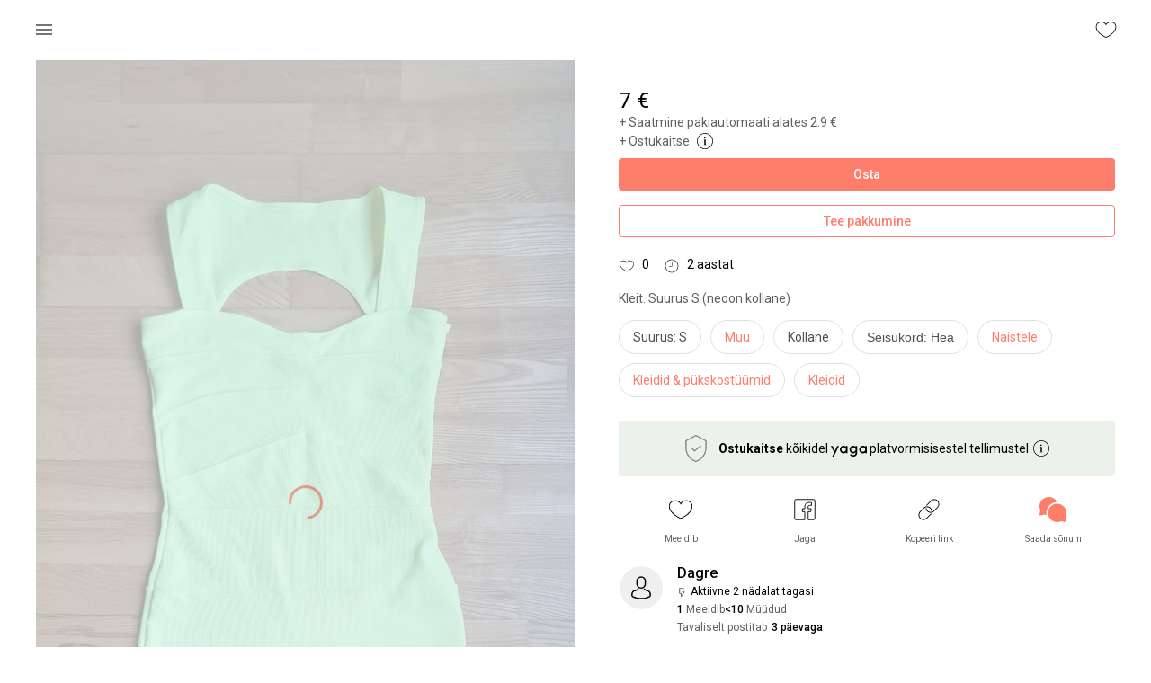

--- FILE ---
content_type: application/javascript; charset=UTF-8
request_url: https://www.yaga.ee/_next/static/chunks/3649-3a414be3fa641eaf.js
body_size: 30403
content:
(self.webpackChunk_N_E=self.webpackChunk_N_E||[]).push([[3649],{8364:function(e,t,r){"use strict";var n=r(64836);t.Z=void 0;var i=n(r(64938)),a=r(85893),o=(0,i.default)((0,a.jsx)("path",{d:"M6 19c0 1.1.9 2 2 2h8c1.1 0 2-.9 2-2V7H6v12zm2.46-7.12 1.41-1.41L12 12.59l2.12-2.12 1.41 1.41L13.41 14l2.12 2.12-1.41 1.41L12 15.41l-2.12 2.12-1.41-1.41L10.59 14l-2.13-2.12zM15.5 4l-1-1h-5l-1 1H5v2h14V4z"}),"DeleteForever");t.Z=o},40055:function(e,t,r){"use strict";var n=r(64836);t.Z=void 0;var i=n(r(64938)),a=r(85893),o=(0,i.default)((0,a.jsx)("path",{d:"M9 16.2 4.8 12l-1.4 1.4L9 19 21 7l-1.4-1.4L9 16.2z"}),"Done");t.Z=o},77957:function(e,t,r){"use strict";var n=r(64836);t.Z=void 0;var i=n(r(64938)),a=r(85893),o=(0,i.default)((0,a.jsx)("path",{d:"M3 17.25V21h3.75L17.81 9.94l-3.75-3.75L3 17.25zM20.71 7.04c.39-.39.39-1.02 0-1.41l-2.34-2.34a.9959.9959 0 0 0-1.41 0l-1.83 1.83 3.75 3.75 1.83-1.83z"}),"Edit");t.Z=o},94532:function(e,t,r){"use strict";var n=r(64836);t.Z=void 0;var i=n(r(64938)),a=r(85893),o=(0,i.default)((0,a.jsx)("path",{d:"M12 6c3.79 0 7.17 2.13 8.82 5.5-.59 1.22-1.42 2.27-2.41 3.12l1.41 1.41c1.39-1.23 2.49-2.77 3.18-4.53C21.27 7.11 17 4 12 4c-1.27 0-2.49.2-3.64.57l1.65 1.65C10.66 6.09 11.32 6 12 6zm-1.07 1.14L13 9.21c.57.25 1.03.71 1.28 1.28l2.07 2.07c.08-.34.14-.7.14-1.07C16.5 9.01 14.48 7 12 7c-.37 0-.72.05-1.07.14zM2.01 3.87l2.68 2.68C3.06 7.83 1.77 9.53 1 11.5 2.73 15.89 7 19 12 19c1.52 0 2.98-.29 4.32-.82l3.42 3.42 1.41-1.41L3.42 2.45 2.01 3.87zm7.5 7.5 2.61 2.61c-.04.01-.08.02-.12.02-1.38 0-2.5-1.12-2.5-2.5 0-.05.01-.08.01-.13zm-3.4-3.4 1.75 1.75c-.23.55-.36 1.15-.36 1.78 0 2.48 2.02 4.5 4.5 4.5.63 0 1.23-.13 1.77-.36l.98.98c-.88.24-1.8.38-2.75.38-3.79 0-7.17-2.13-8.82-5.5.7-1.43 1.72-2.61 2.93-3.53z"}),"VisibilityOffOutlined");t.Z=o},2525:function(e,t,r){"use strict";var n=r(64836);t.Z=void 0;var i=n(r(64938)),a=r(85893),o=(0,i.default)((0,a.jsx)("path",{d:"M12 6c3.79 0 7.17 2.13 8.82 5.5C19.17 14.87 15.79 17 12 17s-7.17-2.13-8.82-5.5C4.83 8.13 8.21 6 12 6m0-2C7 4 2.73 7.11 1 11.5 2.73 15.89 7 19 12 19s9.27-3.11 11-7.5C21.27 7.11 17 4 12 4zm0 5c1.38 0 2.5 1.12 2.5 2.5S13.38 14 12 14s-2.5-1.12-2.5-2.5S10.62 9 12 9m0-2c-2.48 0-4.5 2.02-4.5 4.5S9.52 16 12 16s4.5-2.02 4.5-4.5S14.48 7 12 7z"}),"VisibilityOutlined");t.Z=o},14951:function(e,t,r){"use strict";Object.defineProperty(t,"__esModule",{value:!0});var n=o(r(56484)),i=o(r(13953)),a=o(r(28366));function o(e){return e&&e.__esModule?e:{default:e}}var s=function(e){return n.default.createElement(a.default,{style:e.style,className:e.className,fill:e.color,width:e.fontSize,height:e.fontSize,viewBox:"0 0 1024 1024",onClick:e.onClick,rotate:e.rotate?1:0,shake:e.shake?1:0,beat:e.beat?1:0},n.default.createElement("path",{d:"M512 224l-320 256v416h224v-256h192v256h224v-416l-320-256z M512 128l-192 153.6v-89.6h-128v191.998l-64 50.998 23.020 22.768 360.98-288.784 360.98 288.786 23.020-22.77-384-306.996z"}))};s.defaultProps={style:{},color:"#000000",fontSize:"22px",shake:!1,beat:!1,rotate:!1},s.propTypes={style:i.default.object,color:i.default.string,fontSize:i.default.string,shake:i.default.bool,beat:i.default.bool,rotate:i.default.bool,onClick:i.default.func},t.default=s,e.exports=t.default},85961:function(e,t,r){"use strict";Object.defineProperty(t,"__esModule",{value:!0});var n=o(r(56484)),i=o(r(13953)),a=o(r(28366));function o(e){return e&&e.__esModule?e:{default:e}}var s=function(e){return n.default.createElement(a.default,{style:e.style,className:e.className,fill:e.color,width:e.fontSize,height:e.fontSize,viewBox:"0 0 1024 1024",onClick:e.onClick,rotate:e.rotate?1:0,shake:e.shake?1:0,beat:e.beat?1:0},n.default.createElement("path",{d:"M512 128c141.2 0 256 105.6 256 235.4 0 79-48 197.4-138.8 342.8-44.8 71.8-90.2 134-117.2 169.6-27-35.6-72-97.4-116.8-169-91-145.6-139.2-264.4-139.2-343.4 0-129.8 114.8-235.4 256-235.4zM512 96c-159 0-288 119.8-288 267.4 0 208 288 564.6 288 564.6s288-356.6 288-564.6c0-147.6-129-267.4-288-267.4v0z M512 256c-70.6 0-128 57.4-128 128s57.4 128 128 128 128-57.4 128-128-57.4-128-128-128zM512 477.8c-51.8 0-93.8-42-93.8-93.8s42-93.8 93.8-93.8 93.8 42 93.8 93.8-42 93.8-93.8 93.8z"}))};s.defaultProps={style:{},color:"#000000",fontSize:"22px",shake:!1,beat:!1,rotate:!1},s.propTypes={style:i.default.object,color:i.default.string,fontSize:i.default.string,shake:i.default.bool,beat:i.default.bool,rotate:i.default.bool,onClick:i.default.func},t.default=s,e.exports=t.default},97521:function(e,t,r){"use strict";Object.defineProperty(t,"__esModule",{value:!0});var n=o(r(56484)),i=o(r(13953)),a=o(r(28366));function o(e){return e&&e.__esModule?e:{default:e}}var s=function(e){return n.default.createElement(a.default,{style:e.style,className:e.className,fill:e.color,width:e.fontSize,height:e.fontSize,viewBox:"0 0 1024 1024",onClick:e.onClick,rotate:e.rotate?1:0,shake:e.shake?1:0,beat:e.beat?1:0},n.default.createElement("path",{d:"M512 96c-229.8 0-416 186.2-416 416s186.2 416 416 416c229.8 0 416-186.2 416-416s-186.2-416-416-416zM512 893.4c-210.2 0-381.4-171-381.4-381.4 0-210.2 171-381.4 381.4-381.4 210.2 0 381.4 171 381.4 381.4 0 210.2-171.2 381.4-381.4 381.4z M512 512h-192v34.6h226.6v-290.6h-34.6z"}))};s.defaultProps={style:{},color:"#000000",fontSize:"22px",shake:!1,beat:!1,rotate:!1},s.propTypes={style:i.default.object,color:i.default.string,fontSize:i.default.string,shake:i.default.bool,beat:i.default.bool,rotate:i.default.bool,onClick:i.default.func},t.default=s,e.exports=t.default},91416:function(e,t,r){"use strict";Object.defineProperty(t,"__esModule",{value:!0});var n=o(r(56484)),i=o(r(13953)),a=o(r(28366));function o(e){return e&&e.__esModule?e:{default:e}}var s=function(e){return n.default.createElement(a.default,{style:e.style,className:e.className,fill:e.color,width:e.fontSize,height:e.fontSize,viewBox:"0 0 1024 1024",onClick:e.onClick,rotate:e.rotate?1:0,shake:e.shake?1:0,beat:e.beat?1:0},n.default.createElement("path",{d:"M944 256h-224c-8.8 0-16 7.2-16 16s7.2 16 16 16h184l-328.8 328.8-167.8-168c-3-3-7-4.6-11.4-4.6-4.2 0-8.4 1.6-11.4 4.6l-316.4 316.4c-3.2 3.2-4.2 7.4-4.2 11.8 0 4.2 1.2 7.8 4.2 11 3.2 3.2 7.2 4.6 11.4 4.6 4 0 8.2-1.6 11.4-4.6l305-305.4 167.8 168c6.2 6.2 16.4 6.2 22.6 0l341.6-338.6v184c0 8.8 7.2 16 16 16s16-7.2 16-16v-224c0-8.8-7.2-16-16-16z"}))};s.defaultProps={style:{},color:"#000000",fontSize:"22px",shake:!1,beat:!1,rotate:!1},s.propTypes={style:i.default.object,color:i.default.string,fontSize:i.default.string,shake:i.default.bool,beat:i.default.bool,rotate:i.default.bool,onClick:i.default.func},t.default=s,e.exports=t.default},7863:function(e,t,r){"use strict";let n,i,a,o,s;r.d(t,{q:function(){return ep},q_:function(){return V},sX:function(){return I}});var l,u=r(87462),c=r(63366),d=r(67294);let f={arr:Array.isArray,obj:e=>"[object Object]"===Object.prototype.toString.call(e),fun:e=>"function"==typeof e,str:e=>"string"==typeof e,num:e=>"number"==typeof e,und:e=>void 0===e,nul:e=>null===e,set:e=>e instanceof Set,map:e=>e instanceof Map,equ(e,t){let r;if(typeof e!=typeof t)return!1;if(f.str(e)||f.num(e))return e===t;if(f.obj(e)&&f.obj(t)&&Object.keys(e).length+Object.keys(t).length===0)return!0;for(r in e)if(!(r in t))return!1;for(r in t)if(e[r]!==t[r])return!1;return!f.und(r)||e===t}};function h(e,t){return f.und(e)||f.nul(e)?t:e}function p(e){return f.und(e)?[]:f.arr(e)?e:[e]}function g(e){for(var t=arguments.length,r=Array(t>1?t-1:0),n=1;n<t;n++)r[n-1]=arguments[n];return f.fun(e)?e(...r):e}function v(e){let t=function(e){e.to,e.from,e.config,e.onStart,e.onRest,e.onFrame,e.children,e.reset,e.reverse,e.force,e.immediate,e.delay,e.attach,e.destroyed,e.interpolateTo,e.ref,e.lazy;let t=(0,c.Z)(e,["to","from","config","onStart","onRest","onFrame","children","reset","reverse","force","immediate","delay","attach","destroyed","interpolateTo","ref","lazy"]);return t}(e);if(f.und(t))return(0,u.Z)({to:t},e);let r=Object.keys(e).reduce((r,n)=>f.und(t[n])?(0,u.Z)({},r,{[n]:e[n]}):r,{});return(0,u.Z)({to:t},r)}class m{constructor(){this.payload=void 0,this.children=[]}getAnimatedValue(){return this.getValue()}getPayload(){return this.payload||this}attach(){}detach(){}getChildren(){return this.children}addChild(e){0===this.children.length&&this.attach(),this.children.push(e)}removeChild(e){let t=this.children.indexOf(e);this.children.splice(t,1),0===this.children.length&&this.detach()}}class y extends m{constructor(){super(...arguments),this.payload=[],this.attach=()=>this.payload.forEach(e=>e instanceof m&&e.addChild(this)),this.detach=()=>this.payload.forEach(e=>e instanceof m&&e.removeChild(this))}}class b extends m{constructor(){super(...arguments),this.payload={},this.attach=()=>Object.values(this.payload).forEach(e=>e instanceof m&&e.addChild(this)),this.detach=()=>Object.values(this.payload).forEach(e=>e instanceof m&&e.removeChild(this))}getValue(e){void 0===e&&(e=!1);let t={};for(let r in this.payload){let n=this.payload[r];(!e||n instanceof m)&&(t[r]=n instanceof m?n[e?"getAnimatedValue":"getValue"]():n)}return t}getAnimatedValue(){return this.getValue(!0)}}let w=e=>"undefined"!=typeof window?window.requestAnimationFrame(e):-1,S=()=>Date.now(),x=e=>e.current;class k extends b{constructor(e,t){super(),this.update=void 0,this.payload=e.style?(0,u.Z)({},e,{style:o(e.style)}):e,this.update=t,this.attach()}}let C=e=>f.fun(e)&&!(e.prototype instanceof d.Component),A=e=>{let t=(0,d.forwardRef)((t,r)=>{let i=function(){let e=(0,d.useState)(!1),t=e[1],r=(0,d.useCallback)(()=>t(e=>!e),[]);return r}(),a=(0,d.useRef)(!0),o=(0,d.useRef)(null),s=(0,d.useRef)(null),l=(0,d.useCallback)(e=>{let t=o.current,r=()=>{let e=!1;s.current&&(e=n.fn(s.current,o.current.getAnimatedValue())),s.current&&!1!==e||i()};o.current=new k(e,r),t&&t.detach()},[]);(0,d.useEffect)(()=>()=>{a.current=!1,o.current&&o.current.detach()},[]),(0,d.useImperativeHandle)(r,()=>x(s,a,i)),l(t);let h=o.current.getValue(),p=(h.scrollTop,h.scrollLeft,(0,c.Z)(h,["scrollTop","scrollLeft"])),g=C(e)?void 0:e=>{var t;return s.current=((t=r)&&(f.fun(t)?t(e):f.obj(t)&&(t.current=e)),e)};return d.createElement(e,(0,u.Z)({},p,{ref:g}))});return t},E=!1,O=new Set,M=()=>{if(!E)return!1;let e=S();for(let t of O){let r=!1;for(let n=0;n<t.configs.length;n++){let i,a,o=t.configs[n];for(let t=0;t<o.animatedValues.length;t++){let n=o.animatedValues[t];if(n.done)continue;let s=o.fromValues[t],l=o.toValues[t],u=n.lastPosition,c=l instanceof m,d=Array.isArray(o.initialVelocity)?o.initialVelocity[t]:o.initialVelocity;if(c&&(l=l.getValue()),o.immediate||"string"==typeof s||"string"==typeof l){n.setValue(l),n.done=!0;continue}if(void 0!==o.duration)u=s+o.easing((e-n.startTime)/o.duration)*(l-s),i=e>=n.startTime+o.duration;else if(o.decay)u=s+d/(1-.998)*(1-Math.exp(-(1-.998)*(e-n.startTime))),(i=.1>Math.abs(n.lastPosition-u))&&(l=u);else{a=void 0!==n.lastTime?n.lastTime:e,d=void 0!==n.lastVelocity?n.lastVelocity:o.initialVelocity,e>a+64&&(a=e);let t=Math.floor(e-a);for(let e=0;e<t;++e){let e=(-o.tension*(u-l)+-o.friction*d)/o.mass;d+=1*e/1e3,u+=1*d/1e3}let r=!!o.clamp&&0!==o.tension&&(s<l?u>l:u<l),c=Math.abs(d)<=o.precision,f=0===o.tension||Math.abs(l-u)<=o.precision;i=r||c&&f,n.lastVelocity=d,n.lastTime=e}c&&!o.toValues[t].done&&(i=!1),i?(n.value!==l&&(u=l),n.done=!0):r=!0,n.setValue(u),n.lastPosition=u}t.props.onFrame&&(t.values[o.name]=o.interpolation.getValue())}t.props.onFrame&&t.props.onFrame(t.values),r||(O.delete(t),t.stop(!0))}return O.size?s?s():w(M):E=!1,E},T=e=>{O.has(e)||O.add(e),E||(E=!0,s?w(s):w(M))},_=e=>{O.has(e)&&O.delete(e)};function P(e,t,r){if("function"==typeof e)return e;if(Array.isArray(e))return P({range:e,output:t,extrapolate:r});if(a&&"string"==typeof e.output[0])return a(e);let n=e.output,i=e.range||[0,1],o=e.extrapolateLeft||e.extrapolate||"extend",s=e.extrapolateRight||e.extrapolate||"extend",l=e.easing||(e=>e);return t=>{let r=function(e,t){for(var r=1;r<t.length-1&&!(t[r]>=e);++r);return r-1}(t,i);return function(e,t,r,n,i,a,o,s,l){let u=l?l(e):e;if(u<t){if("identity"===o)return u;"clamp"===o&&(u=t)}if(u>r){if("identity"===s)return u;"clamp"===s&&(u=r)}return n===i?n:t===r?e<=t?n:i:(t===-1/0?u=-u:r===1/0?u-=t:u=(u-t)/(r-t),u=a(u),n===-1/0?u=-u:i===1/0?u+=n:u=u*(i-n)+n,u)}(t,i[r],i[r+1],n[r],n[r+1],l,o,s,e.map)}}class j extends y{constructor(e,t,r,n){super(),this.calc=void 0,this.payload=e instanceof y&&!(e instanceof j)?e.getPayload():Array.isArray(e)?e:[e],this.calc=P(t,r,n)}getValue(){return this.calc(...this.payload.map(e=>e.getValue()))}updateConfig(e,t,r){this.calc=P(e,t,r)}interpolate(e,t,r){return new j(this,e,t,r)}}let I=(e,t,r)=>e&&new j(e,t,r);class L extends m{constructor(e){var t;super(),t=this,this.animatedStyles=new Set,this.value=void 0,this.startPosition=void 0,this.lastPosition=void 0,this.lastVelocity=void 0,this.startTime=void 0,this.lastTime=void 0,this.done=!1,this.setValue=function(e,r){void 0===r&&(r=!0),t.value=e,r&&t.flush()},this.value=e,this.startPosition=e,this.lastPosition=e}flush(){0===this.animatedStyles.size&&function e(t,r){"update"in t?r.add(t):t.getChildren().forEach(t=>e(t,r))}(this,this.animatedStyles),this.animatedStyles.forEach(e=>e.update())}clearStyles(){this.animatedStyles.clear()}getValue(){return this.value}interpolate(e,t,r){return new j(this,e,t,r)}}class N extends y{constructor(e){super(),this.payload=e.map(e=>new L(e))}setValue(e,t){void 0===t&&(t=!0),Array.isArray(e)?e.length===this.payload.length&&e.forEach((e,r)=>this.payload[r].setValue(e,t)):this.payload.forEach(r=>r.setValue(e,t))}getValue(){return this.payload.map(e=>e.getValue())}interpolate(e,t){return new j(this,e,t)}}let D=0;class R{constructor(){this.id=void 0,this.idle=!0,this.hasChanged=!1,this.guid=0,this.local=0,this.props={},this.merged={},this.animations={},this.interpolations={},this.values={},this.configs=[],this.listeners=[],this.queue=[],this.localQueue=void 0,this.getValues=()=>this.interpolations,this.id=D++}update(e){if(!e)return this;let t=v(e),r=t.delay,n=void 0===r?0:r,i=t.to,a=(0,c.Z)(t,["delay","to"]);if(f.arr(i)||f.fun(i))this.queue.push((0,u.Z)({},a,{delay:n,to:i}));else if(i){let e={};Object.entries(i).forEach(t=>{let r=t[0],i=t[1],o=(0,u.Z)({to:{[r]:i},delay:g(n,r)},a),s=e[o.delay]&&e[o.delay].to;e[o.delay]=(0,u.Z)({},e[o.delay],o,{to:(0,u.Z)({},s,o.to)})}),this.queue=Object.values(e)}return this.queue=this.queue.sort((e,t)=>e.delay-t.delay),this.diff(a),this}start(e){if(this.queue.length){this.idle=!1,this.localQueue&&this.localQueue.forEach(e=>{let t=e.from,r=void 0===t?{}:t,n=e.to,i=void 0===n?{}:n;f.obj(r)&&(this.merged=(0,u.Z)({},r,this.merged)),f.obj(i)&&(this.merged=(0,u.Z)({},this.merged,i))});let t=this.local=++this.guid,r=this.localQueue=this.queue;this.queue=[],r.forEach((n,i)=>{let a=n.delay,o=(0,c.Z)(n,["delay"]),s=n=>{i===r.length-1&&t===this.guid&&n&&(this.idle=!0,this.props.onRest&&this.props.onRest(this.merged)),e&&e()},l=f.arr(o.to)||f.fun(o.to);a?setTimeout(()=>{t===this.guid&&(l?this.runAsync(o,s):this.diff(o).start(s))},a):l?this.runAsync(o,s):this.diff(o).start(s)})}else f.fun(e)&&this.listeners.push(e),this.props.onStart&&this.props.onStart(),T(this);return this}stop(e){return this.listeners.forEach(t=>t(e)),this.listeners=[],this}pause(e){return this.stop(!0),e&&_(this),this}runAsync(e,t){var r=this;e.delay;let n=(0,c.Z)(e,["delay"]),i=this.local,a=Promise.resolve(void 0);if(f.arr(n.to))for(let e=0;e<n.to.length;e++){let t=e,r=(0,u.Z)({},n,v(n.to[t]));f.arr(r.config)&&(r.config=r.config[t]),a=a.then(()=>{if(i===this.guid)return new Promise(e=>this.diff(r).start(e))})}else if(f.fun(n.to)){let e,t=0;a=a.then(()=>n.to(r=>{let a=(0,u.Z)({},n,v(r));if(f.arr(a.config)&&(a.config=a.config[t]),t++,i===this.guid)return e=new Promise(e=>this.diff(a).start(e))},function(e){return void 0===e&&(e=!0),r.stop(e)}).then(()=>e))}a.then(t)}diff(e){this.props=(0,u.Z)({},this.props,e);let t=this.props,r=t.from,n=void 0===r?{}:r,o=t.to,s=void 0===o?{}:o,l=t.config,c=void 0===l?{}:l,d=t.reverse,v=t.attach,m=t.reset,y=t.immediate;if(d){var b=[s,n];n=b[0],s=b[1]}this.merged=(0,u.Z)({},n,this.merged,s),this.hasChanged=!1;let w=v&&v(this);if(this.animations=Object.entries(this.merged).reduce((e,t)=>{let r=t[0],o=t[1],s=e[r]||{},l=f.num(o),d=f.str(o)&&!o.startsWith("#")&&!/\d/.test(o)&&!i[o],v=f.arr(o),b=!l&&!v&&!d,x=f.und(n[r])?o:n[r],k=l||v?o:d?o:1,C=g(c,r);w&&(k=w.animations[r].parent);let A=s.parent,E=s.interpolation,O=p(w?k.getPayload():k),M,T=o;b&&(T=a({range:[0,1],output:[o,o]})(1));let _=E&&E.getValue(),P=f.und(A),j=!P&&s.animatedValues.some(e=>!e.done),I=!f.equ(T,_),D=!f.equ(T,s.previous),R=!f.equ(C,s.config);if(m||D&&I||R){if(l||d)A=E=s.parent||new L(x);else if(v)A=E=s.parent||new N(x);else if(b){let e=s.interpolation&&s.interpolation.calc(s.parent.value);e=void 0===e||m?x:e,s.parent?(A=s.parent).setValue(0,!1):A=new L(0);let t={output:[e,o]};s.interpolation?(E=s.interpolation,s.interpolation.updateConfig(t)):E=A.interpolate(t)}return O=p(w?k.getPayload():k),M=p(A.getPayload()),m&&!b&&A.setValue(x,!1),this.hasChanged=!0,M.forEach(e=>{e.startPosition=e.value,e.lastPosition=e.value,e.lastVelocity=j?e.lastVelocity:void 0,e.lastTime=j?e.lastTime:void 0,e.startTime=S(),e.done=!1,e.animatedStyles.clear()}),g(y,r)&&A.setValue(b?k:o,!1),(0,u.Z)({},e,{[r]:(0,u.Z)({},s,{name:r,parent:A,interpolation:E,animatedValues:M,toValues:O,previous:T,config:C,fromValues:p(A.getValue()),immediate:g(y,r),initialVelocity:h(C.velocity,0),clamp:h(C.clamp,!1),precision:h(C.precision,.01),tension:h(C.tension,170),friction:h(C.friction,26),mass:h(C.mass,1),duration:C.duration,easing:h(C.easing,e=>e),decay:C.decay})})}return I?e:(b&&(A.setValue(1,!1),E.updateConfig({output:[T,T]})),A.done=!0,this.hasChanged=!0,(0,u.Z)({},e,{[r]:(0,u.Z)({},e[r],{previous:T})}))},this.animations),this.hasChanged)for(let e in this.configs=Object.values(this.animations),this.values={},this.interpolations={},this.animations)this.interpolations[e]=this.animations[e].interpolation,this.values[e]=this.animations[e].interpolation.getValue();return this}destroy(){this.stop(),this.props={},this.merged={},this.animations={},this.interpolations={},this.values={},this.configs=[],this.local=0}}let z=(e,t)=>{let r=(0,d.useRef)(!1),n=(0,d.useRef)(),i=f.fun(t),a=(0,d.useMemo)(()=>{let r;return n.current&&(n.current.map(e=>e.destroy()),n.current=void 0),[Array(e).fill().map((e,n)=>{let a=new R,o=i?g(t,n,a):t[n];return 0===n&&(r=o.ref),a.update(o),r||a.start(),a}),r]},[e]),o=a[0],s=a[1];n.current=o,(0,d.useImperativeHandle)(s,()=>({start:()=>Promise.all(n.current.map(e=>new Promise(t=>e.start(t)))),stop:e=>n.current.forEach(t=>t.stop(e)),get controllers(){return n.current}}));let l=(0,d.useMemo)(()=>e=>n.current.map((t,r)=>{t.update(i?g(e,r,t):e[r]),s||t.start()}),[e]);(0,d.useEffect)(()=>{r.current?i||l(t):s||n.current.forEach(e=>e.start())}),(0,d.useEffect)(()=>(r.current=!0,()=>n.current.forEach(e=>e.destroy())),[]);let u=n.current.map(e=>e.getValues());return i?[u,l,e=>n.current.forEach(t=>t.pause(e))]:u},V=e=>{let t=f.fun(e),r=z(1,t?e:[e]),n=r[0],i=r[1],a=r[2];return t?[n[0],i,a]:n};class F extends b{constructor(e){void 0===e&&(e={}),super(),!e.transform||e.transform instanceof m||(e=n.transform(e)),this.payload=e}}let Z={transparent:0,aliceblue:4042850303,antiquewhite:4209760255,aqua:16777215,aquamarine:2147472639,azure:4043309055,beige:4126530815,bisque:4293182719,black:255,blanchedalmond:4293643775,blue:65535,blueviolet:2318131967,brown:2771004159,burlywood:3736635391,burntsienna:3934150143,cadetblue:1604231423,chartreuse:2147418367,chocolate:3530104575,coral:4286533887,cornflowerblue:1687547391,cornsilk:4294499583,crimson:3692313855,cyan:16777215,darkblue:35839,darkcyan:9145343,darkgoldenrod:3095792639,darkgray:2846468607,darkgreen:6553855,darkgrey:2846468607,darkkhaki:3182914559,darkmagenta:2332068863,darkolivegreen:1433087999,darkorange:4287365375,darkorchid:2570243327,darkred:2332033279,darksalmon:3918953215,darkseagreen:2411499519,darkslateblue:1211993087,darkslategray:793726975,darkslategrey:793726975,darkturquoise:13554175,darkviolet:2483082239,deeppink:4279538687,deepskyblue:12582911,dimgray:1768516095,dimgrey:1768516095,dodgerblue:512819199,firebrick:2988581631,floralwhite:4294635775,forestgreen:579543807,fuchsia:4278255615,gainsboro:3705462015,ghostwhite:4177068031,gold:4292280575,goldenrod:3668254975,gray:2155905279,green:8388863,greenyellow:2919182335,grey:2155905279,honeydew:4043305215,hotpink:4285117695,indianred:3445382399,indigo:1258324735,ivory:4294963455,khaki:4041641215,lavender:3873897215,lavenderblush:4293981695,lawngreen:2096890111,lemonchiffon:4294626815,lightblue:2916673279,lightcoral:4034953471,lightcyan:3774873599,lightgoldenrodyellow:4210742015,lightgray:3553874943,lightgreen:2431553791,lightgrey:3553874943,lightpink:4290167295,lightsalmon:4288707327,lightseagreen:548580095,lightskyblue:2278488831,lightslategray:2005441023,lightslategrey:2005441023,lightsteelblue:2965692159,lightyellow:4294959359,lime:16711935,limegreen:852308735,linen:4210091775,magenta:4278255615,maroon:2147483903,mediumaquamarine:1724754687,mediumblue:52735,mediumorchid:3126187007,mediumpurple:2473647103,mediumseagreen:1018393087,mediumslateblue:2070474495,mediumspringgreen:16423679,mediumturquoise:1221709055,mediumvioletred:3340076543,midnightblue:421097727,mintcream:4127193855,mistyrose:4293190143,moccasin:4293178879,navajowhite:4292783615,navy:33023,oldlace:4260751103,olive:2155872511,olivedrab:1804477439,orange:4289003775,orangered:4282712319,orchid:3664828159,palegoldenrod:4008225535,palegreen:2566625535,paleturquoise:2951671551,palevioletred:3681588223,papayawhip:4293907967,peachpuff:4292524543,peru:3448061951,pink:4290825215,plum:3718307327,powderblue:2967529215,purple:2147516671,rebeccapurple:1714657791,red:4278190335,rosybrown:3163525119,royalblue:1097458175,saddlebrown:2336560127,salmon:4202722047,sandybrown:4104413439,seagreen:780883967,seashell:4294307583,sienna:2689740287,silver:3233857791,skyblue:2278484991,slateblue:1784335871,slategray:1887473919,slategrey:1887473919,snow:4294638335,springgreen:16744447,steelblue:1182971135,tan:3535047935,teal:8421631,thistle:3636451583,tomato:4284696575,turquoise:1088475391,violet:4001558271,wheat:4125012991,white:4294967295,whitesmoke:4126537215,yellow:4294902015,yellowgreen:2597139199},H="[-+]?\\d*\\.?\\d+",W=H+"%";function X(){for(var e=arguments.length,t=Array(e),r=0;r<e;r++)t[r]=arguments[r];return"\\(\\s*("+t.join(")\\s*,\\s*(")+")\\s*\\)"}let G=RegExp("rgb"+X(H,H,H)),$=RegExp("rgba"+X(H,H,H,H)),B=RegExp("hsl"+X(H,W,W)),q=RegExp("hsla"+X(H,W,W,H)),Y=/^#([0-9a-fA-F]{1})([0-9a-fA-F]{1})([0-9a-fA-F]{1})$/,K=/^#([0-9a-fA-F]{1})([0-9a-fA-F]{1})([0-9a-fA-F]{1})([0-9a-fA-F]{1})$/,U=/^#([0-9a-fA-F]{6})$/,Q=/^#([0-9a-fA-F]{8})$/;function J(e,t,r){return(r<0&&(r+=1),r>1&&(r-=1),r<1/6)?e+(t-e)*6*r:r<.5?t:r<2/3?e+(t-e)*(2/3-r)*6:e}function ee(e,t,r){let n=r<.5?r*(1+t):r+t-r*t,i=2*r-n,a=J(i,n,e+1/3),o=J(i,n,e),s=J(i,n,e-1/3);return Math.round(255*a)<<24|Math.round(255*o)<<16|Math.round(255*s)<<8}function et(e){let t=parseInt(e,10);return t<0?0:t>255?255:t}function er(e){let t=parseFloat(e);return(t%360+360)%360/360}function en(e){let t=parseFloat(e);return t<0?0:t>1?255:Math.round(255*t)}function ei(e){let t=parseFloat(e);return t<0?0:t>100?1:t/100}function ea(e){let t;let r="number"==typeof e?e>>>0===e&&e>=0&&e<=4294967295?e:null:(t=U.exec(e))?parseInt(t[1]+"ff",16)>>>0:Z.hasOwnProperty(e)?Z[e]:(t=G.exec(e))?(et(t[1])<<24|et(t[2])<<16|et(t[3])<<8|255)>>>0:(t=$.exec(e))?(et(t[1])<<24|et(t[2])<<16|et(t[3])<<8|en(t[4]))>>>0:(t=Y.exec(e))?parseInt(t[1]+t[1]+t[2]+t[2]+t[3]+t[3]+"ff",16)>>>0:(t=Q.exec(e))?parseInt(t[1],16)>>>0:(t=K.exec(e))?parseInt(t[1]+t[1]+t[2]+t[2]+t[3]+t[3]+t[4]+t[4],16)>>>0:(t=B.exec(e))?(255|ee(er(t[1]),ei(t[2]),ei(t[3])))>>>0:(t=q.exec(e))?(ee(er(t[1]),ei(t[2]),ei(t[3]))|en(t[4]))>>>0:null;return null===r?e:`rgba(${(4278190080&(r=r||0))>>>24}, ${(16711680&r)>>>16}, ${(65280&r)>>>8}, ${(255&r)/255})`}let eo=/[+\-]?(?:0|[1-9]\d*)(?:\.\d*)?(?:[eE][+\-]?\d+)?/g,es=/(#(?:[0-9a-f]{2}){2,4}|(#[0-9a-f]{3})|(rgb|hsl)a?\((-?\d+%?[,\s]+){2,3}\s*[\d\.]+%?\))/gi,el=RegExp(`(${Object.keys(Z).join("|")})`,"g"),eu=e=>{let t=e.output.map(e=>e.replace(es,ea)).map(e=>e.replace(el,ea)),r=t[0].match(eo).map(()=>[]);t.forEach(e=>{e.match(eo).forEach((e,t)=>r[t].push(+e))});let n=t[0].match(eo).map((t,n)=>P((0,u.Z)({},e,{output:r[n]})));return e=>{let r=0;return t[0].replace(eo,()=>n[r++](e)).replace(/rgba\(([0-9\.-]+), ([0-9\.-]+), ([0-9\.-]+), ([0-9\.-]+)\)/gi,(e,t,r,n,i)=>`rgba(${Math.round(t)}, ${Math.round(r)}, ${Math.round(n)}, ${i})`)}},ec={animationIterationCount:!0,borderImageOutset:!0,borderImageSlice:!0,borderImageWidth:!0,boxFlex:!0,boxFlexGroup:!0,boxOrdinalGroup:!0,columnCount:!0,columns:!0,flex:!0,flexGrow:!0,flexPositive:!0,flexShrink:!0,flexNegative:!0,flexOrder:!0,gridRow:!0,gridRowEnd:!0,gridRowSpan:!0,gridRowStart:!0,gridColumn:!0,gridColumnEnd:!0,gridColumnSpan:!0,gridColumnStart:!0,fontWeight:!0,lineClamp:!0,lineHeight:!0,opacity:!0,order:!0,orphans:!0,tabSize:!0,widows:!0,zIndex:!0,zoom:!0,fillOpacity:!0,floodOpacity:!0,stopOpacity:!0,strokeDasharray:!0,strokeDashoffset:!0,strokeMiterlimit:!0,strokeOpacity:!0,strokeWidth:!0},ed=(e,t)=>e+t.charAt(0).toUpperCase()+t.substring(1),ef=["Webkit","Ms","Moz","O"];ec=Object.keys(ec).reduce((e,t)=>(ef.forEach(r=>e[ed(r,t)]=e[t]),e),ec);let eh={};o=e=>new F(e),a=eu,i=Z,n={fn:(e,t)=>{if(!e.nodeType||void 0===e.setAttribute)return!1;{let o=t.style,s=t.children,l=t.scrollTop,u=t.scrollLeft,d=(0,c.Z)(t,["style","children","scrollTop","scrollLeft"]),f="filter"===e.nodeName||e.parentNode&&"filter"===e.parentNode.nodeName;for(let t in void 0!==l&&(e.scrollTop=l),void 0!==u&&(e.scrollLeft=u),void 0!==s&&(e.textContent=s),o)if(o.hasOwnProperty(t)){var r,n,i=0===t.indexOf("--"),a=(r=t,null==(n=o[t])||"boolean"==typeof n||""===n?"":i||"number"!=typeof n||0===n||ec.hasOwnProperty(r)&&ec[r]?(""+n).trim():n+"px");"float"===t&&(t="cssFloat"),i?e.style.setProperty(t,a):e.style[t]=a}for(let t in d){let r=f?t:eh[t]||(eh[t]=t.replace(/([A-Z])/g,e=>"-"+e.toLowerCase()));void 0!==e.getAttribute(r)&&e.setAttribute(r,d[t])}return}},transform:e=>e};let ep=(l=["a","abbr","address","area","article","aside","audio","b","base","bdi","bdo","big","blockquote","body","br","button","canvas","caption","cite","code","col","colgroup","data","datalist","dd","del","details","dfn","dialog","div","dl","dt","em","embed","fieldset","figcaption","figure","footer","form","h1","h2","h3","h4","h5","h6","head","header","hgroup","hr","html","i","iframe","img","input","ins","kbd","keygen","label","legend","li","link","main","map","mark","menu","menuitem","meta","meter","nav","noscript","object","ol","optgroup","option","output","p","param","picture","pre","progress","q","rp","rt","ruby","s","samp","script","section","select","small","source","span","strong","style","sub","summary","sup","table","tbody","td","textarea","tfoot","th","thead","time","title","tr","track","u","ul","var","video","wbr","circle","clipPath","defs","ellipse","foreignObject","g","image","line","linearGradient","mask","path","pattern","polygon","polyline","radialGradient","rect","stop","svg","text","tspan"],(f.arr(l)?l:Object.keys(l)).reduce((e,t)=>(e[t]=A(t),e),A))},67714:function(e,t,r){"use strict";var n=r(74879);Object.defineProperty(t,"__esModule",{value:!0}),t.default=void 0;var i=n(r(67294));n(r(42473)),t.default=function(e){e.index;var t=e.children;i.default.Children.count(t)}},73493:function(e,t,r){"use strict";var n=r(74879);Object.defineProperty(t,"__esModule",{value:!0}),t.default=function(e){var t,r=e.children,n=e.startIndex,o=e.startX,s=e.pageX,l=e.viewLength,u=e.resistance,c=i.default.Children.count(r)-1,d=n+(o-s)/l;return u?d<0?d=Math.exp(d*a.default.RESISTANCE_COEF)-1:d>c&&(d=c+1-Math.exp((c-d)*a.default.RESISTANCE_COEF)):d<0?t=((d=0)-n)*l+s:d>c&&(t=((d=c)-n)*l+s),{index:d,startX:t}};var i=n(r(67294)),a=n(r(88491))},88491:function(e,t){"use strict";Object.defineProperty(t,"__esModule",{value:!0}),t.default=void 0,t.default={RESISTANCE_COEF:.6,UNCERTAINTY_THRESHOLD:3}},37661:function(e,t,r){"use strict";var n=r(74879);Object.defineProperty(t,"__esModule",{value:!0}),t.default=void 0;var i=n(r(67294));t.default=function(e,t){var r=!1,n=function(e){return e?e.key:"empty"};if(e.children.length&&t.children.length){var a=i.default.Children.map(e.children,n)[e.index];null!=a&&a===i.default.Children.map(t.children,n)[t.index]&&(r=!0)}return r}},19303:function(e,t,r){"use strict";var n=r(74879);Object.defineProperty(t,"__esModule",{value:!0}),Object.defineProperty(t,"checkIndexBounds",{enumerable:!0,get:function(){return i.default}}),Object.defineProperty(t,"computeIndex",{enumerable:!0,get:function(){return a.default}}),Object.defineProperty(t,"constant",{enumerable:!0,get:function(){return o.default}}),Object.defineProperty(t,"getDisplaySameSlide",{enumerable:!0,get:function(){return s.default}}),Object.defineProperty(t,"mod",{enumerable:!0,get:function(){return l.default}});var i=n(r(67714)),a=n(r(73493)),o=n(r(88491)),s=n(r(37661)),l=n(r(27410))},27410:function(e,t){"use strict";Object.defineProperty(t,"__esModule",{value:!0}),t.default=void 0,t.default=function(e,t){var r=e%t;return r<0?r+t:r}},74879:function(e){e.exports=function(e){return e&&e.__esModule?e:{default:e}}},22496:function(e,t,r){"use strict";var n=r(40745);Object.defineProperty(t,"__esModule",{value:!0}),t.getDomTreeShapes=w,t.findNativeHandler=x,t.default=void 0;var i=n(r(24788)),a=n(r(90779)),o=n(r(21931)),s=n(r(14658)),l=n(r(41036)),u=n(r(42083)),c=n(r(531)),d=n(r(67294)),f=n(r(45697));n(r(42473));var h=r(19303);function p(e,t,r,n){return e.addEventListener(t,r,n),{remove:function(){e.removeEventListener(t,r,n)}}}var g={container:{direction:"ltr",display:"flex",willChange:"transform"},slide:{width:"100%",WebkitFlexShrink:0,flexShrink:0,overflow:"auto"}},v={root:{x:{overflowX:"hidden"},"x-reverse":{overflowX:"hidden"},y:{overflowY:"hidden"},"y-reverse":{overflowY:"hidden"}},flexDirection:{x:"row","x-reverse":"row-reverse",y:"column","y-reverse":"column-reverse"},transform:{x:function(e){return"translate(".concat(-e,"%, 0)")},"x-reverse":function(e){return"translate(".concat(e,"%, 0)")},y:function(e){return"translate(0, ".concat(-e,"%)")},"y-reverse":function(e){return"translate(0, ".concat(e,"%)")}},length:{x:"width","x-reverse":"width",y:"height","y-reverse":"height"},rotationMatrix:{x:{x:[1,0],y:[0,1]},"x-reverse":{x:[-1,0],y:[0,1]},y:{x:[0,1],y:[1,0]},"y-reverse":{x:[0,-1],y:[1,0]}},scrollPosition:{x:"scrollLeft","x-reverse":"scrollLeft",y:"scrollTop","y-reverse":"scrollTop"},scrollLength:{x:"scrollWidth","x-reverse":"scrollWidth",y:"scrollHeight","y-reverse":"scrollHeight"},clientLength:{x:"clientWidth","x-reverse":"clientWidth",y:"clientHeight","y-reverse":"clientHeight"}};function m(e,t){var r=t.duration,n=t.easeFunction,i=t.delay;return"".concat(e," ").concat(r," ").concat(n," ").concat(i)}function y(e,t){var r=v.rotationMatrix[t];return{pageX:r.x[0]*e.pageX+r.x[1]*e.pageY,pageY:r.y[0]*e.pageX+r.y[1]*e.pageY}}function b(e){return e.touches=[{pageX:e.pageX,pageY:e.pageY}],e}function w(e,t){for(var r=[];e&&e!==t&&!e.hasAttribute("data-swipeable");){var n=window.getComputedStyle(e);"absolute"===n.getPropertyValue("position")||"hidden"===n.getPropertyValue("overflow-x")?r=[]:(e.clientWidth>0&&e.scrollWidth>e.clientWidth||e.clientHeight>0&&e.scrollHeight>e.clientHeight)&&r.push({element:e,scrollWidth:e.scrollWidth,scrollHeight:e.scrollHeight,clientWidth:e.clientWidth,clientHeight:e.clientHeight,scrollLeft:e.scrollLeft,scrollTop:e.scrollTop}),e=e.parentNode}return r}var S=null;function x(e){var t=e.domTreeShapes,r=e.pageX,n=e.startX,i=e.axis;return t.some(function(e){var t=r>=n;("x"===i||"y"===i)&&(t=!t);var a=e[v.scrollPosition[i]],o=a+e[v.clientLength[i]]<e[v.scrollLength[i]];return(!!t&&!!o||!t&&a>0)&&(S=e.element,!0)})}var k=function(e){function t(e){var r;return(0,o.default)(this,t),(r=(0,l.default)(this,(0,u.default)(t).call(this,e))).rootNode=null,r.containerNode=null,r.ignoreNextScrollEvents=!1,r.viewLength=0,r.startX=0,r.lastX=0,r.vx=0,r.startY=0,r.isSwiping=void 0,r.started=!1,r.startIndex=0,r.transitionListener=null,r.touchMoveListener=null,r.activeSlide=null,r.indexCurrent=null,r.firstRenderTimeout=null,r.setRootNode=function(e){r.rootNode=e},r.setContainerNode=function(e){r.containerNode=e},r.setActiveSlide=function(e){r.activeSlide=e,r.updateHeight()},r.handleSwipeStart=function(e){var t=r.props.axis,n=y(e.touches[0],t);r.viewLength=r.rootNode.getBoundingClientRect()[v.length[t]],r.startX=n.pageX,r.lastX=n.pageX,r.vx=0,r.startY=n.pageY,r.isSwiping=void 0,r.started=!0;var i=window.getComputedStyle(r.containerNode),a=i.getPropertyValue("-webkit-transform")||i.getPropertyValue("transform");if(a&&"none"!==a){var o=a.split("(")[1].split(")")[0].split(","),s=window.getComputedStyle(r.rootNode),l=y({pageX:parseInt(o[4],10),pageY:parseInt(o[5],10)},t);r.startIndex=-l.pageX/(r.viewLength-parseInt(s.paddingLeft,10)-parseInt(s.paddingRight,10))||0}},r.handleSwipeMove=function(e){if(!r.started){r.handleTouchStart(e);return}if(null===S||S===r.rootNode){var t=r.props,n=t.axis,i=t.children,a=t.ignoreNativeScroll,o=t.onSwitching,s=t.resistance,l=y(e.touches[0],n);if(void 0===r.isSwiping){var u=Math.abs(l.pageX-r.startX),c=Math.abs(l.pageY-r.startY),f=u>c&&u>h.constant.UNCERTAINTY_THRESHOLD;if(!s&&("y"===n||"y-reverse"===n)&&(0===r.indexCurrent&&r.startX<l.pageX||r.indexCurrent===d.default.Children.count(r.props.children)-1&&r.startX>l.pageX)){r.isSwiping=!1;return}if(u>c&&e.preventDefault(),!0===f||c>h.constant.UNCERTAINTY_THRESHOLD){r.isSwiping=f,r.startX=l.pageX;return}}if(!0===r.isSwiping){e.preventDefault(),r.vx=.5*r.vx+(l.pageX-r.lastX)*.5,r.lastX=l.pageX;var p=(0,h.computeIndex)({children:i,resistance:s,pageX:l.pageX,startIndex:r.startIndex,startX:r.startX,viewLength:r.viewLength}),g=p.index,v=p.startX;if(!(null===S&&!a&&x({domTreeShapes:w(e.target,r.rootNode),startX:r.startX,pageX:l.pageX,axis:n}))){v?r.startX=v:null===S&&(S=r.rootNode),r.setIndexCurrent(g);var m=function(){o&&o(g,"move")};(r.state.displaySameSlide||!r.state.isDragging)&&r.setState({displaySameSlide:!1,isDragging:!0},m),m()}}}},r.handleSwipeEnd=function(){if(S=null,r.started&&(r.started=!1,!0===r.isSwiping)){var e,t=r.state.indexLatest,n=r.indexCurrent,i=t-n;e=Math.abs(r.vx)>r.props.threshold?r.vx>0?Math.floor(n):Math.ceil(n):Math.abs(i)>r.props.hysteresis?i>0?Math.floor(n):Math.ceil(n):t;var a=d.default.Children.count(r.props.children)-1;e<0?e=0:e>a&&(e=a),r.setIndexCurrent(e),r.setState({indexLatest:e,isDragging:!1},function(){r.props.onSwitching&&r.props.onSwitching(e,"end"),r.props.onChangeIndex&&e!==t&&r.props.onChangeIndex(e,t,{reason:"swipe"}),n===t&&r.handleTransitionEnd()})}},r.handleTouchStart=function(e){r.props.onTouchStart&&r.props.onTouchStart(e),r.handleSwipeStart(e)},r.handleTouchEnd=function(e){r.props.onTouchEnd&&r.props.onTouchEnd(e),r.handleSwipeEnd(e)},r.handleMouseDown=function(e){r.props.onMouseDown&&r.props.onMouseDown(e),e.persist(),r.handleSwipeStart(b(e))},r.handleMouseUp=function(e){r.props.onMouseUp&&r.props.onMouseUp(e),r.handleSwipeEnd(b(e))},r.handleMouseLeave=function(e){r.props.onMouseLeave&&r.props.onMouseLeave(e),r.started&&r.handleSwipeEnd(b(e))},r.handleMouseMove=function(e){r.props.onMouseMove&&r.props.onMouseMove(e),r.started&&r.handleSwipeMove(b(e))},r.handleScroll=function(e){if(r.props.onScroll&&r.props.onScroll(e),e.target===r.rootNode){if(r.ignoreNextScrollEvents){r.ignoreNextScrollEvents=!1;return}var t=r.state.indexLatest,n=Math.ceil(e.target.scrollLeft/e.target.clientWidth)+t;r.ignoreNextScrollEvents=!0,e.target.scrollLeft=0,r.props.onChangeIndex&&n!==t&&r.props.onChangeIndex(n,t,{reason:"focus"})}},r.updateHeight=function(){if(null!==r.activeSlide){var e=r.activeSlide.children[0];void 0!==e&&void 0!==e.offsetHeight&&r.state.heightLatest!==e.offsetHeight&&r.setState({heightLatest:e.offsetHeight})}},r.state={indexLatest:e.index,isDragging:!1,renderOnlyActive:!e.disableLazyLoading,heightLatest:0,displaySameSlide:!0},r.setIndexCurrent(e.index),r}return(0,c.default)(t,e),(0,s.default)(t,[{key:"getChildContext",value:function(){var e=this;return{swipeableViews:{slideUpdateHeight:function(){e.updateHeight()}}}}},{key:"componentDidMount",value:function(){var e=this;this.transitionListener=p(this.containerNode,"transitionend",function(t){t.target===e.containerNode&&e.handleTransitionEnd()}),this.touchMoveListener=p(this.rootNode,"touchmove",function(t){e.props.disabled||e.handleSwipeMove(t)},{passive:!1}),this.props.disableLazyLoading||(this.firstRenderTimeout=setTimeout(function(){e.setState({renderOnlyActive:!1})},0)),this.props.action&&this.props.action({updateHeight:this.updateHeight})}},{key:"componentWillReceiveProps",value:function(e){var t=e.index;"number"==typeof t&&t!==this.props.index&&(this.setIndexCurrent(t),this.setState({displaySameSlide:(0,h.getDisplaySameSlide)(this.props,e),indexLatest:t}))}},{key:"componentWillUnmount",value:function(){this.transitionListener.remove(),this.touchMoveListener.remove(),clearTimeout(this.firstRenderTimeout)}},{key:"setIndexCurrent",value:function(e){if(this.props.animateTransitions||this.indexCurrent===e||this.handleTransitionEnd(),this.indexCurrent=e,this.containerNode){var t=this.props.axis,r=v.transform[t](100*e);this.containerNode.style.WebkitTransform=r,this.containerNode.style.transform=r}}},{key:"handleTransitionEnd",value:function(){this.props.onTransitionEnd&&!this.state.displaySameSlide&&(this.state.isDragging||this.props.onTransitionEnd())}},{key:"render",value:function(){var e,t,r=this,n=this.props,o=(n.action,n.animateHeight),s=n.animateTransitions,l=n.axis,u=n.children,c=n.containerStyle,f=n.disabled,h=(n.disableLazyLoading,n.enableMouseEvents),p=(n.hysteresis,n.ignoreNativeScroll,n.index,n.onChangeIndex,n.onSwitching,n.onTransitionEnd,n.resistance,n.slideStyle),y=n.slideClassName,b=n.springConfig,w=n.style,S=(n.threshold,(0,a.default)(n,["action","animateHeight","animateTransitions","axis","children","containerStyle","disabled","disableLazyLoading","enableMouseEvents","hysteresis","ignoreNativeScroll","index","onChangeIndex","onSwitching","onTransitionEnd","resistance","slideStyle","slideClassName","springConfig","style","threshold"])),x=this.state,k=x.displaySameSlide,C=x.heightLatest,A=x.indexLatest,E=x.isDragging,O=x.renderOnlyActive,M=f?{}:{onTouchStart:this.handleTouchStart,onTouchEnd:this.handleTouchEnd},T=!f&&h?{onMouseDown:this.handleMouseDown,onMouseUp:this.handleMouseUp,onMouseLeave:this.handleMouseLeave,onMouseMove:this.handleMouseMove}:{},_=(0,i.default)({},g.slide,p);if(E||!s||k)e="all 0s ease 0s",t="all 0s ease 0s";else if(e=m("transform",b),t=m("-webkit-transform",b),0!==C){var P=", ".concat(m("height",b));e+=P,t+=P}var j={height:null,WebkitFlexDirection:v.flexDirection[l],flexDirection:v.flexDirection[l],WebkitTransition:t,transition:e};if(!O){var I=v.transform[l](100*this.indexCurrent);j.WebkitTransform=I,j.transform=I}return o&&(j.height=C),d.default.createElement("div",(0,i.default)({ref:this.setRootNode,style:(0,i.default)({},v.root[l],w)},S,M,T,{onScroll:this.handleScroll}),d.default.createElement("div",{ref:this.setContainerNode,style:(0,i.default)({},j,g.container,c),className:"react-swipeable-view-container"},d.default.Children.map(u,function(e,t){if(O&&t!==A)return null;var n,i=!0;return t===A&&(i=!1,o&&(n=r.setActiveSlide,_.overflowY="hidden")),d.default.createElement("div",{ref:n,style:_,className:y,"aria-hidden":i,"data-swipeable":"true"},e)})))}}]),t}(d.default.Component);k.displayName="ReactSwipableView",k.propTypes={},k.defaultProps={animateHeight:!1,animateTransitions:!0,axis:"x",disabled:!1,disableLazyLoading:!1,enableMouseEvents:!1,hysteresis:.6,ignoreNativeScroll:!1,index:0,threshold:5,springConfig:{duration:"0.35s",easeFunction:"cubic-bezier(0.15, 0.3, 0.25, 1)",delay:"0s"},resistance:!1},k.childContextTypes={swipeableViews:f.default.shape({slideUpdateHeight:f.default.func})},t.default=k},77314:function(e,t,r){"use strict";var n=r(40745);t.Z=void 0;var i=n(r(22496)).default;t.Z=i},22736:function(e){e.exports=function(e){if(void 0===e)throw ReferenceError("this hasn't been initialised - super() hasn't been called");return e}},21931:function(e){e.exports=function(e,t){if(!(e instanceof t))throw TypeError("Cannot call a class as a function")}},14658:function(e){function t(e,t){for(var r=0;r<t.length;r++){var n=t[r];n.enumerable=n.enumerable||!1,n.configurable=!0,"value"in n&&(n.writable=!0),Object.defineProperty(e,n.key,n)}}e.exports=function(e,r,n){return r&&t(e.prototype,r),n&&t(e,n),e}},24788:function(e){function t(){return e.exports=t=Object.assign||function(e){for(var t=1;t<arguments.length;t++){var r=arguments[t];for(var n in r)Object.prototype.hasOwnProperty.call(r,n)&&(e[n]=r[n])}return e},t.apply(this,arguments)}e.exports=t},42083:function(e){function t(r){return e.exports=t=Object.setPrototypeOf?Object.getPrototypeOf:function(e){return e.__proto__||Object.getPrototypeOf(e)},t(r)}e.exports=t},531:function(e,t,r){var n=r(77929);e.exports=function(e,t){if("function"!=typeof t&&null!==t)throw TypeError("Super expression must either be null or a function");e.prototype=Object.create(t&&t.prototype,{constructor:{value:e,writable:!0,configurable:!0}}),t&&n(e,t)}},40745:function(e){e.exports=function(e){return e&&e.__esModule?e:{default:e}}},90779:function(e,t,r){var n=r(20191);e.exports=function(e,t){if(null==e)return{};var r,i,a=n(e,t);if(Object.getOwnPropertySymbols){var o=Object.getOwnPropertySymbols(e);for(i=0;i<o.length;i++)r=o[i],!(t.indexOf(r)>=0)&&Object.prototype.propertyIsEnumerable.call(e,r)&&(a[r]=e[r])}return a}},20191:function(e){e.exports=function(e,t){if(null==e)return{};var r,n,i={},a=Object.keys(e);for(n=0;n<a.length;n++)r=a[n],t.indexOf(r)>=0||(i[r]=e[r]);return i}},41036:function(e,t,r){var n=r(8209),i=r(22736);e.exports=function(e,t){return t&&("object"===n(t)||"function"==typeof t)?t:i(e)}},77929:function(e){function t(r,n){return e.exports=t=Object.setPrototypeOf||function(e,t){return e.__proto__=t,e},t(r,n)}e.exports=t},8209:function(e){function t(e){return(t="function"==typeof Symbol&&"symbol"==typeof Symbol.iterator?function(e){return typeof e}:function(e){return e&&"function"==typeof Symbol&&e.constructor===Symbol&&e!==Symbol.prototype?"symbol":typeof e})(e)}function r(n){return"function"==typeof Symbol&&"symbol"===t(Symbol.iterator)?e.exports=r=function(e){return t(e)}:e.exports=r=function(e){return e&&"function"==typeof Symbol&&e.constructor===Symbol&&e!==Symbol.prototype?"symbol":t(e)},r(n)}e.exports=r},96402:function(e,t,r){"use strict";r.d(t,{Z:function(){return c}});var n=r(67294);function i(e){let t=new Date(e);if(!Number.isNaN(t.valueOf()))return t;let r=String(e).match(/\d+/g);if(null==r||r.length<=2)return t;{let[e,t,...n]=r.map(e=>parseInt(e)),i=[e,t-1,...n],a=new Date(Date.UTC(...i));return a}}function a(e,t,r){return e+" "+(1!==e?t+"s":t)+" "+r}function o(){return(o=Object.assign?Object.assign.bind():function(e){for(var t=1;t<arguments.length;t++){var r=arguments[t];for(var n in r)Object.prototype.hasOwnProperty.call(r,n)&&(e[n]=r[n])}return e}).apply(this,arguments)}let s=604800,l=2592e3,u=31536e3;function c({date:e,formatter:t=a,component:r="time",live:c=!0,minPeriod:d=0,maxPeriod:f=s,title:h,now:p=()=>Date.now(),...g}){let[v,m]=(0,n.useState)(p());(0,n.useEffect)(()=>{if(!c)return;let t=(()=>{let t=i(e).valueOf();if(!t)return console.warn("[react-timeago] Invalid Date provided"),0;let r=Math.round(Math.abs(v-t)/1e3),n=Math.min(Math.max(r<60?1e3:r<3600?6e4:r<86400?36e5:1e3*s,1e3*d),1e3*f);return n?setTimeout(()=>{m(p())},n):0})();return()=>{t&&clearTimeout(t)}},[e,c,f,d,p,v]);let y=i(e).valueOf();if(!y)return null;let b=Math.round(Math.abs(v-y)/1e3),w=y<v?"ago":"from now",[S,x]=b<60?[Math.round(b),"second"]:b<3600?[Math.round(b/60),"minute"]:b<86400?[Math.round(b/3600),"hour"]:b<s?[Math.round(b/86400),"day"]:b<l?[Math.round(b/s),"week"]:b<u?[Math.round(b/l),"month"]:[Math.round(b/u),"year"],k=void 0===h?"string"==typeof e?e:i(e).toISOString().substr(0,16).replace("T"," "):h,C="time"===r?{...g,dateTime:i(e).toISOString()}:g,A=a.bind(null,S,x,w);return n.createElement(r,o({},C,{title:k}),t(S,x,w,y,A,p))}},20107:function(e,t,r){"use strict";function n(e){return(n="function"==typeof Symbol&&"symbol"==typeof Symbol.iterator?function(e){return typeof e}:function(e){return e&&"function"==typeof Symbol&&e.constructor===Symbol&&e!==Symbol.prototype?"symbol":typeof e})(e)}function i(e){if("function"!=typeof WeakMap)return null;var t=new WeakMap,r=new WeakMap;return(i=function(e){return e?r:t})(e)}t.Z=function(e){return function(t,r,n,i,o,s){var l,u,c,d=s(),f=t,h=r;"week"!==h||e.week||e.weeks||(f=Math.round(Math.abs(i-d)/864e5),h="day");var p=(l=f,u=d-i,c=null!=e.numbers?e.numbers:void 0,function(e){return"function"==typeof e?e(l,u).replace(/%d/g,a(c,l)):e.replace(/%d/g,a(c,l))}),g=[];if("ago"===n&&e.prefixAgo&&g.push(p(e.prefixAgo)),"from now"===n&&e.prefixFromNow&&g.push(p(e.prefixFromNow)),f>1){var v=e[h+"s"]||e[h]||"%d "+h;g.push(p(v))}else{var m=e[h]||e[h+"s"]||"%d "+h;g.push(p(m))}"ago"===n&&e.suffixAgo&&g.push(p(e.suffixAgo)),"from now"===n&&e.suffixFromNow&&g.push(p(e.suffixFromNow));var y="string"==typeof e.wordSeparator?e.wordSeparator:" ";return g.join(y)}},function(e,t){if((t||!e||!e.__esModule)&&null!==e&&("object"===n(e)||"function"==typeof e)){var r=i(t);if(r&&r.has(e))return r.get(e);var a={},o=Object.defineProperty&&Object.getOwnPropertyDescriptor;for(var s in e)if("default"!==s&&Object.prototype.hasOwnProperty.call(e,s)){var l=o?Object.getOwnPropertyDescriptor(e,s):null;l&&(l.get||l.set)?Object.defineProperty(a,s,l):a[s]=e[s]}a.default=e,r&&r.set(e,a)}}(r(67294));var a=function(e,t){return e&&10===e.length?String(t).split("").map(function(t){return t.match(/^[0-9]$/)?e[parseInt(t)]:t}).join(""):String(t)}},60924:function(e,t){"use strict";t.Z=void 0,t.Z={prefixAgo:null,prefixFromNow:null,suffixAgo:"",suffixFromNow:"",seconds:"1m",minute:"1m",minutes:"%dm",hour:"1h",hours:"%dh",day:"1d",days:"%dd",month:"1mo",months:"%dmo",year:"1yr",years:"%dyr",wordSeparator:" "}},87582:function(e,t,r){"use strict";r.d(t,{c0:function(){return P}});var n=r(67294);function i(e,t){return e.map(function(e,r){return e+t[r]})}function a(e,t){return e.map(function(e,r){return e-t[r]})}function o(e){return Math.hypot.apply(Math,e)}function s(e){return Math.sign?Math.sign(e):Number(e>0)-Number(e<0)||+e}function l(e,t){return Math.abs(e)>=t&&s(e)*t}function u(e,t,r){return 0===t||Math.abs(t)===1/0?Math.pow(e,5*r):e*t*r/(t+r*e)}function c(e,t){for(var r=0;r<t.length;r++){var n=t[r];n.enumerable=n.enumerable||!1,n.configurable=!0,"value"in n&&(n.writable=!0),Object.defineProperty(e,n.key,n)}}function d(){return(d=Object.assign||function(e){for(var t=1;t<arguments.length;t++){var r=arguments[t];for(var n in r)Object.prototype.hasOwnProperty.call(r,n)&&(e[n]=r[n])}return e}).apply(this,arguments)}function f(e,t){e.prototype=Object.create(t.prototype),e.prototype.constructor=e,e.__proto__=t}function h(e,t){if(null==e)return{};var r,n,i={},a=Object.keys(e);for(n=0;n<a.length;n++)r=a[n],t.indexOf(r)>=0||(i[r]=e[r]);return i}function p(e,t){(null==t||t>e.length)&&(t=e.length);for(var r=0,n=Array(t);r<t;r++)n[r]=e[r];return n}function g(){}var v=function(){for(var e=arguments.length,t=Array(e),r=0;r<e;r++)t[r]=arguments[r];return function(){for(var e=arguments.length,r=Array(e),n=0;n<e;n++)r[n]=arguments[n];return t.forEach(function(e){return e.apply(void 0,r)})}},m={array:function(e){return Array.isArray(e)?e:[e,e]},withDefault:function(e,t){return void 0!==e?e:t}};function y(e,t){var r={};return Object.entries(e).forEach(function(e){var n=e[0],i=e[1];return(void 0!==i||n in t)&&(r[n]=i)}),r}function b(e){return"function"==typeof e?e():e}function w(){var e={_active:!1,_blocked:!1,_intentional:[!1,!1],_movement:[0,0],_initial:[0,0],_lastEventType:void 0,event:void 0,values:[0,0],velocities:[0,0],delta:[0,0],movement:[0,0],offset:[0,0],lastOffset:[0,0],direction:[0,0],initial:[0,0],previous:[0,0],first:!1,last:!1,active:!1,timeStamp:0,startTime:0,elapsedTime:0,cancel:g,canceled:!1,memo:void 0,args:void 0},t={axis:void 0,xy:[0,0],vxvy:[0,0],velocity:0,distance:0};return{shared:{hovering:!1,scrolling:!1,wheeling:!1,dragging:!1,moving:!1,pinching:!1,touches:0,buttons:0,down:!1,shiftKey:!1,altKey:!1,metaKey:!1,ctrlKey:!1},drag:d(d(d({},e),t),{},{_isTap:!0,_delayedEvent:!1,tap:!1,swipe:[0,0]}),pinch:d(d({},e),{da:[0,0],vdva:[0,0],origin:void 0,turns:0}),wheel:d(d({},e),t),move:d(d({},e),t),scroll:d(d({},e),t)}}var S=function(e){return function(t,r,n){var i=e?"addEventListener":"removeEventListener";r.forEach(function(e){var r=e[0],a=e[1];return t[i](r,a,n)})}},x=S(!0),k=S(!1);function C(e){if("touches"in e){var t=e.touches,r=e.changedTouches;return t.length>0?t:r}return null}function A(e){var t="buttons"in e?e.buttons:0,r=C(e),n=r&&r.length||0;return d({touches:n,down:n>0||t>0,buttons:t},{shiftKey:e.shiftKey,altKey:e.altKey,metaKey:e.metaKey,ctrlKey:e.ctrlKey})}function E(e){var t=C(e),r=t?t[0]:e;return{values:[r.clientX,r.clientY]}}var O=function(){var e=this;this.state=w(),this.timeouts={},this.domListeners=[],this.windowListeners={},this.bindings={},this.clean=function(){e.resetBindings(),Object.values(e.timeouts).forEach(clearTimeout),Object.keys(e.windowListeners).forEach(function(t){return e.removeWindowListeners(t)})},this.resetBindings=function(){e.bindings={};var t=e.getDomTarget();t&&(k(t,e.domListeners,e.config.eventOptions),e.domListeners=[])},this.getDomTarget=function(){var t=e.config.domTarget;return t&&"current"in t?t.current:t},this.addWindowListeners=function(t,r){e.config.window&&(e.windowListeners[t]=r,x(e.config.window,r,e.config.eventOptions))},this.removeWindowListeners=function(t){if(e.config.window){var r=e.windowListeners[t];r&&(k(e.config.window,r,e.config.eventOptions),delete e.windowListeners[t])}},this.addDomTargetListeners=function(t){Object.entries(e.bindings).forEach(function(t){var r=t[0],n=t[1];e.domListeners.push([r.substr(2).toLowerCase(),v.apply(void 0,n)])}),x(t,e.domListeners,e.config.eventOptions)},this.addBindings=function(t,r){(Array.isArray(t)?t:[t]).forEach(function(t){e.bindings[t]?e.bindings[t].push(r):e.bindings[t]=[r]})},this.getBindings=function(){var t={},r=e.config.captureString;return Object.entries(e.bindings).forEach(function(e){var n=e[0],i=e[1],a=Array.isArray(i)?i:[i];t[n+r]=v.apply(void 0,a)}),t},this.getBind=function(){if(e.config.domTarget){var t=e.getDomTarget();return t&&e.addDomTargetListeners(t),e.clean}return e.getBindings()}},M=function(e){function t(t,r){var n;return(n=e.call(this,"drag",t,r)||this).ingKey="dragging",n.wasTouch=!1,n.isEventTypeTouch=function(e){return!!e&&0===e.indexOf("touch")},n.dragShouldStart=function(e){var t=A(e).touches,r=n.state._lastEventType;return!(!n.controller.config.pointer&&n.isEventTypeTouch(r)&&!n.isEventTypeTouch(e.type)&&200>Math.abs(e.timeStamp-n.state.startTime))&&n.enabled&&t<2},n.setPointers=function(e){var t=e.currentTarget,r=e.pointerId;t&&t.setPointerCapture(r),n.updateGestureState({currentTarget:t,pointerId:r})},n.removePointers=function(){var e=n.state,t=e.currentTarget,r=e.pointerId;t&&r&&t.releasePointerCapture(r)},n.setListeners=function(e){n.removeWindowListeners();var t=e?[["touchmove",n.onDragChange],["touchend",n.onDragEnd],["touchcancel",n.onDragEnd]]:[["mousemove",n.onDragChange],["mouseup",n.onDragEnd]];n.addWindowListeners(t)},n.onDragStart=function(e){n.dragShouldStart(e)&&(n.controller.config.pointer?n.setPointers(e):n.setListeners(n.isEventTypeTouch(e.type)),n.config.delay>0?(n.state._delayedEvent=!0,"function"==typeof e.persist&&e.persist(),n.setTimeout(function(){return n.startDrag(e)},n.config.delay)):n.startDrag(e))},n.onDragChange=function(e){if(!n.state.canceled){if(!n.state._active){n.state._delayedEvent&&(n.clearTimeout(),n.startDrag(e));return}var t=A(e);if(!t.down){n.onDragEnd(e);return}n.updateSharedState(t);var r=E(e).values,i=n.getKinematics(r,e),a=n.state._isTap;a&&o(i._movement)>=3&&(a=!1),n.updateGestureState(d(d(d({},n.getGenericPayload(e)),i),{},{_isTap:a,cancel:function(){return n.onCancel()}})),n.fireGestureHandler()}},n.onDragEnd=function(e){n.state._active=!1,n.updateSharedState({down:!1,buttons:0,touches:0});var t=n.state,r=t._isTap,i=t.values,a=t.velocities,o=a[0],l=a[1],u=t.movement,c=u[0],f=u[1],h=t._intentional,p=h[0],g=h[1],v=d(d({},n.getGenericPayload(e)),n.getMovement(i)),m=v.elapsedTime,y=n.config,b=y.swipeVelocity,w=b[0],S=b[1],x=y.swipeDistance,k=x[0],C=x[1],A=[0,0];m<220&&(!1!==p&&Math.abs(o)>w&&Math.abs(c)>k&&(A[0]=s(o)),!1!==g&&Math.abs(l)>S&&Math.abs(f)>C&&(A[1]=s(l))),n.updateGestureState(d(d({event:e},v),{},{tap:r,swipe:A})),n.fireGestureHandler(n.config.filterTaps&&n.state._isTap)},n.clean=function(){e.prototype.clean.call(function(e){if(void 0===e)throw ReferenceError("this hasn't been initialised - super() hasn't been called");return e}(n)),n.state._delayedEvent=!1,n.controller.config.pointer&&n.removePointers()},n.onCancel=function(){n.updateGestureState({canceled:!0,cancel:g}),n.state._active=!1,n.updateSharedState({down:!1,buttons:0,touches:0}),requestAnimationFrame(function(){return n.fireGestureHandler()})},n}f(t,e);var r=t.prototype;return r.startDrag=function(e){var t=this,r=E(e).values;this.updateSharedState(A(e));var n=d(d({},this.getStartGestureState(r,e)),this.getGenericPayload(e,!0));this.updateGestureState(d(d(d({},n),this.getMovement(r,n)),{},{cancel:function(){return t.onCancel()}})),this.fireGestureHandler()},r.addBindings=function(){this.controller.config.pointer?(this.controller.addBindings("onPointerDown",this.onDragStart),this.controller.addBindings("onPointerMove",this.onDragChange),this.controller.addBindings(["onPointerUp","onPointerCancel"],this.onDragEnd)):this.controller.addBindings(["onTouchStart","onMouseDown"],this.onDragStart)},t}(function(e){function t(){return e.apply(this,arguments)||this}f(t,e);var r=t.prototype;return r.getInternalMovement=function(e,t){return a(e,t.initial)},r.checkIntentionality=function(e,t,r){var n=e,i=n[0],a=n[1],o=r.axis,s=!1;if(!1!==i||!1!==a){var l=t.map(Math.abs),u=l[0],c=l[1],d=this.config,f=d.axis,h=d.lockDirection;o=o||(u>c?"x":u<c?"y":void 0),(f||h)&&(o?f&&o!==f?s=!0:e["x"===o?1:0]=!1:e=[!1,!1])}return{_intentional:e,_blocked:s,axis:o}},r.getKinematics=function(e,t){var r,n,i,a=this.state.timeStamp,s=this.getMovement(e,this.state),l=s._blocked,u=s.delta,c=s.movement;if(l)return s;var f=t.timeStamp-a,h=(r=Math.hypot.apply(Math,u),{velocities:f?u.map(function(e){return e/f}):Array(u.length).fill(0),velocity:(n=(n=r)||Math.hypot.apply(Math,u),f?n/f:0),distance:o(c),direction:(i=(i=r)||Math.hypot.apply(Math,u)||1,u.map(function(e){return e/i}))});return d(d({values:e,delta:u},s),h)},r.mapStateValues=function(e){return{xy:e.values,vxvy:e.velocities}},t}(function(){function e(e,t,r){var n=this;void 0===r&&(r=[]),this.stateKey=e,this.controller=t,this.args=r,this.debounced=!0,this.setTimeout=function(e,t){var r;void 0===t&&(t=140);for(var i=arguments.length,a=Array(i>2?i-2:0),o=2;o<i;o++)a[o-2]=arguments[o];n.controller.timeouts[n.stateKey]=(r=window).setTimeout.apply(r,[e,t].concat(a))},this.clearTimeout=function(){clearTimeout(n.controller.timeouts[n.stateKey])},this.addWindowListeners=function(e){n.controller.addWindowListeners(n.stateKey,e)},this.removeWindowListeners=function(){n.controller.removeWindowListeners(n.stateKey)},this.getStartGestureState=function(e,t){return d(d({},w()[n.stateKey]),{},{_active:!0,values:e,initial:e,offset:n.state.offset,lastOffset:n.state.offset,startTime:t.timeStamp})},this.rubberband=function(e,t){var r=n.config.bounds;return e.map(function(e,n){var i,a,o;return i=r[n][0],a=r[n][1],(void 0===(o=t[n])&&(o=.15),0===o)?Math.max(i,Math.min(e,a)):e<i?-u(i-e,a-i,o)+i:e>a?u(e-a,a-i,o)+a:e})},this.fireGestureHandler=function(e){if(n.state._blocked)return n.debounced||(n.state._active=!1,n.clean()),null;var t=n.state._intentional,r=t[0],i=t[1];if(!e&&!1===r&&!1===i)return null;var a=n.state,o=a._active,s=a.active;n.state.active=o,n.state.first=o&&!s,n.state.last=s&&!o,n.controller.state.shared[n.ingKey]=o;var l=d(d(d({},n.controller.state.shared),n.state),n.mapStateValues(n.state)),u=n.handler(l);return n.state.memo=void 0!==u?u:n.state.memo,o||n.clean(),l}}var t,r=e.prototype;return r.updateSharedState=function(e){Object.assign(this.controller.state.shared,e)},r.updateGestureState=function(e){Object.assign(this.state,e)},r.getGenericPayload=function(e,t){var r=e.timeStamp,n=e.type,i=this.state,a=i.values,o=i.startTime;return{_lastEventType:n,event:e,timeStamp:r,elapsedTime:t?0:r-o,args:this.args,previous:a}},r.checkIntentionality=function(e,t,r){return{_intentional:e,_blocked:!1}},r.getMovement=function(e,t){void 0===t&&(t=this.state);var r=this.config,n=r.initial,o=r.threshold,s=r.rubberband,u=o[0],c=o[1],f=t,h=f._initial,p=f._active,g=f._intentional,v=f.lastOffset,m=f.movement,y=g[0],w=g[1],S=this.getInternalMovement(e,t),x=S[0],k=S[1];!1===y&&(y=l(x,u)),!1===w&&(w=l(k,c));var C=this.checkIntentionality([y,w],[x,k],t),A=C._intentional,E=C._blocked,O=A[0],M=A[1],T=[x,k];if(!1!==O&&!1===g[0]&&(h[0]=b(n)[0]),!1!==M&&!1===g[1]&&(h[1]=b(n)[1]),E)return d(d({},C),{},{_movement:T,delta:[0,0]});var _=[!1!==O?x-O:b(n)[0],!1!==M?k-M:b(n)[1]],P=i(_,v),j=p?s:[0,0];return _=this.rubberband(i(_,h),j),d(d({},C),{},{_initial:h,_movement:T,movement:_,offset:this.rubberband(P,j),delta:a(_,m)})},r.clean=function(){this.clearTimeout(),this.removeWindowListeners()},c(e.prototype,[{key:"config",get:function(){return this.controller.config[this.stateKey]}},{key:"enabled",get:function(){return this.controller.config.enabled&&this.config.enabled}},{key:"state",get:function(){return this.controller.state[this.stateKey]}},{key:"handler",get:function(){return this.controller.handlers[this.stateKey]}}]),t&&c(e,t),e}())),T="undefined"!=typeof window?window:void 0,_={lockDirection:!1,axis:void 0,bounds:void 0};function P(e,t){void 0===t&&(t={});var r,i,a,o,s,l,u,c,f,g,v,b,w,S,x,k,C,A,E,P,j,I,L,N,D,R,z,V,F,Z,H,W,X,G,$,B,q,Y,K,U,Q,J,ee,et,er=t,en=er.domTarget,ei=er.eventOptions,ea=er.window,eo=h(er,["domTarget","eventOptions","window"]),es=d(d({},(a=(i=void 0===(i=(r={domTarget:en,eventOptions:ei,window:ea}).eventOptions)?{}:i).passive,s=void 0!==(o=i.capture)&&o,l=i.pointer,u=r.window,f=void 0===(c=r.domTarget)?void 0:c,g=r.enabled,d(d({},h(r,["eventOptions","window","domTarget","enabled"])),{},{enabled:void 0===g||g,domTarget:f,window:void 0===u?T:u,eventOptions:{passive:!f||!!(void 0===a||a),capture:!!s},captureString:s?"Capture":"",pointer:!!(void 0!==l&&l)}))),{},{drag:(void 0===(v=eo)&&(v={}),w=(b=v).enabled,S=b.threshold,x=b.bounds,k=b.rubberband,C=b.initial,E=(A=h(b,["enabled","threshold","bounds","rubberband","initial"])).swipeVelocity,P=A.swipeDistance,I=void 0!==(j=A.delay)&&j,N=void 0!==(L=A.filterTaps)&&L,D=A.axis,R=A.lockDirection,void 0===S?S=Math.max(0,N?3:0,R||D?1:0):N=!0,void 0===(z=y({enabled:w,threshold:S,bounds:x,rubberband:k,axis:D,lockDirection:R,initial:C},v))&&(z={}),F=(V=z).axis,Z=V.lockDirection,W=void 0===(H=V.bounds)?{}:H,X=h(V,["axis","lockDirection","bounds"]),G=[[m.withDefault(W.left,-1/0),m.withDefault(W.right,1/0)],[m.withDefault(W.top,-1/0),m.withDefault(W.bottom,1/0)]],Q=d(d(d(d({},(B=void 0===($=X.threshold)?void 0:$,Y=void 0===(q=X.rubberband)?0:q,K=X.enabled,U=X.initial,"boolean"==typeof Y&&(Y=Y?.15:0),void 0===B&&(B=0),{enabled:void 0===K||K,initial:void 0===U?[0,0]:U,threshold:m.array(B),rubberband:m.array(Y)})),_),y({axis:F,lockDirection:Z},z)),{},{bounds:G}),d(d({},Q),{},{filterTaps:N||Q.threshold[0]+Q.threshold[1]>0,swipeVelocity:m.array(void 0===E?.5:E),swipeDistance:m.array(void 0===P?60:P),delay:"number"==typeof I?I:I?180:0}))});return J=[M],(et=n.useMemo(function(){var e=new O;return{nativeRefs:ee,current:e,bind:function(){e.resetBindings();for(var t=arguments.length,r=Array(t),n=0;n<t;n++)r[n]=arguments[n];for(var i,a=function(e){var t=0;if("undefined"==typeof Symbol||null==e[Symbol.iterator]){if(Array.isArray(e)||(e=function(e,t){if(e){if("string"==typeof e)return p(e,t);var r=Object.prototype.toString.call(e).slice(8,-1);if("Object"===r&&e.constructor&&(r=e.constructor.name),"Map"===r||"Set"===r)return Array.from(e);if("Arguments"===r||/^(?:Ui|I)nt(?:8|16|32)(?:Clamped)?Array$/.test(r))return p(e,t)}}(e)))return function(){return t>=e.length?{done:!0}:{done:!1,value:e[t++]}};throw TypeError("Invalid attempt to iterate non-iterable instance.\nIn order to be iterable, non-array objects must have a [Symbol.iterator]() method.")}return(t=e[Symbol.iterator]()).next.bind(t)}(J);!(i=a()).done;)new i.value(e,r).addBindings();if(et.nativeRefs)for(var o in et.nativeRefs)e.addBindings(o,et.nativeRefs[o]);return e.getBind()}}},[])).current.config=es,et.current.handlers={drag:e},et.nativeRefs=ee,n.useEffect(function(){return et.current.clean},[]),et.bind}},96774:function(e){e.exports=function(e,t,r,n){var i=r?r.call(n,e,t):void 0;if(void 0!==i)return!!i;if(e===t)return!0;if("object"!=typeof e||!e||"object"!=typeof t||!t)return!1;var a=Object.keys(e),o=Object.keys(t);if(a.length!==o.length)return!1;for(var s=Object.prototype.hasOwnProperty.bind(t),l=0;l<a.length;l++){var u=a[l];if(!s(u))return!1;var c=e[u],d=t[u];if(!1===(i=r?r.call(n,c,d,u):void 0)||void 0===i&&c!==d)return!1}return!0}},50066:function(e,t,r){"use strict";r.d(t,{iv:function(){return em},ZP:function(){return eE}});var n,i,a=r(59864),o=r(67294),s=r(96774),l=r.n(s),u=function(e){function t(e,t,n){var i=t.trim().split(p);t=i;var a=i.length,o=e.length;switch(o){case 0:case 1:var s=0;for(e=0===o?"":e[0]+" ";s<a;++s)t[s]=r(e,t[s],n).trim();break;default:var l=s=0;for(t=[];s<a;++s)for(var u=0;u<o;++u)t[l++]=r(e[u]+" ",i[s],n).trim()}return t}function r(e,t,r){var n=t.charCodeAt(0);switch(33>n&&(n=(t=t.trim()).charCodeAt(0)),n){case 38:return t.replace(g,"$1"+e.trim());case 58:return e.trim()+t.replace(g,"$1"+e.trim());default:if(0<1*r&&0<t.indexOf("\f"))return t.replace(g,(58===e.charCodeAt(0)?"":"$1")+e.trim())}return e+t}function n(e,t,r,a){var o=e+";",s=2*t+3*r+4*a;if(944===s){e=o.indexOf(":",9)+1;var l=o.substring(e,o.length-1).trim();return l=o.substring(0,e).trim()+l+";",1===T||2===T&&i(l,1)?"-webkit-"+l+l:l}if(0===T||2===T&&!i(o,1))return o;switch(s){case 1015:return 97===o.charCodeAt(10)?"-webkit-"+o+o:o;case 951:return 116===o.charCodeAt(3)?"-webkit-"+o+o:o;case 963:return 110===o.charCodeAt(5)?"-webkit-"+o+o:o;case 1009:if(100!==o.charCodeAt(4))break;case 969:case 942:return"-webkit-"+o+o;case 978:return"-webkit-"+o+"-moz-"+o+o;case 1019:case 983:return"-webkit-"+o+"-moz-"+o+"-ms-"+o+o;case 883:if(45===o.charCodeAt(8))return"-webkit-"+o+o;if(0<o.indexOf("image-set(",11))return o.replace(A,"$1-webkit-$2")+o;break;case 932:if(45===o.charCodeAt(4))switch(o.charCodeAt(5)){case 103:return"-webkit-box-"+o.replace("-grow","")+"-webkit-"+o+"-ms-"+o.replace("grow","positive")+o;case 115:return"-webkit-"+o+"-ms-"+o.replace("shrink","negative")+o;case 98:return"-webkit-"+o+"-ms-"+o.replace("basis","preferred-size")+o}return"-webkit-"+o+"-ms-"+o+o;case 964:return"-webkit-"+o+"-ms-flex-"+o+o;case 1023:if(99!==o.charCodeAt(8))break;return"-webkit-box-pack"+(l=o.substring(o.indexOf(":",15)).replace("flex-","").replace("space-between","justify"))+"-webkit-"+o+"-ms-flex-pack"+l+o;case 1005:return f.test(o)?o.replace(d,":-webkit-")+o.replace(d,":-moz-")+o:o;case 1e3:switch(t=(l=o.substring(13).trim()).indexOf("-")+1,l.charCodeAt(0)+l.charCodeAt(t)){case 226:l=o.replace(b,"tb");break;case 232:l=o.replace(b,"tb-rl");break;case 220:l=o.replace(b,"lr");break;default:return o}return"-webkit-"+o+"-ms-"+l+o;case 1017:if(-1===o.indexOf("sticky",9))break;case 975:switch(t=(o=e).length-10,s=(l=(33===o.charCodeAt(t)?o.substring(0,t):o).substring(e.indexOf(":",7)+1).trim()).charCodeAt(0)+(0|l.charCodeAt(7))){case 203:if(111>l.charCodeAt(8))break;case 115:o=o.replace(l,"-webkit-"+l)+";"+o;break;case 207:case 102:o=o.replace(l,"-webkit-"+(102<s?"inline-":"")+"box")+";"+o.replace(l,"-webkit-"+l)+";"+o.replace(l,"-ms-"+l+"box")+";"+o}return o+";";case 938:if(45===o.charCodeAt(5))switch(o.charCodeAt(6)){case 105:return l=o.replace("-items",""),"-webkit-"+o+"-webkit-box-"+l+"-ms-flex-"+l+o;case 115:return"-webkit-"+o+"-ms-flex-item-"+o.replace(x,"")+o;default:return"-webkit-"+o+"-ms-flex-line-pack"+o.replace("align-content","").replace(x,"")+o}break;case 973:case 989:if(45!==o.charCodeAt(3)||122===o.charCodeAt(4))break;case 931:case 953:if(!0===C.test(e))return 115===(l=e.substring(e.indexOf(":")+1)).charCodeAt(0)?n(e.replace("stretch","fill-available"),t,r,a).replace(":fill-available",":stretch"):o.replace(l,"-webkit-"+l)+o.replace(l,"-moz-"+l.replace("fill-",""))+o;break;case 962:if(o="-webkit-"+o+(102===o.charCodeAt(5)?"-ms-"+o:"")+o,211===r+a&&105===o.charCodeAt(13)&&0<o.indexOf("transform",10))return o.substring(0,o.indexOf(";",27)+1).replace(h,"$1-webkit-$2")+o}return o}function i(e,t){var r=e.indexOf(1===t?":":"{"),n=e.substring(0,3!==t?r:10);return r=e.substring(r+1,e.length-1),I(2!==t?n:n.replace(k,"$1"),r,t)}function a(e,t){var r=n(t,t.charCodeAt(0),t.charCodeAt(1),t.charCodeAt(2));return r!==t+";"?r.replace(S," or ($1)").substring(4):"("+t+")"}function o(e,t,r,n,i,a,o,s,u,c){for(var d,f=0,h=t;f<j;++f)switch(d=P[f].call(l,e,h,r,n,i,a,o,s,u,c)){case void 0:case!1:case!0:case null:break;default:h=d}if(h!==t)return h}function s(e){return void 0!==(e=e.prefix)&&(I=null,e?"function"!=typeof e?T=1:(T=2,I=e):T=0),s}function l(e,r){var s=e;if(33>s.charCodeAt(0)&&(s=s.trim()),s=[s],0<j){var l=o(-1,r,s,s,O,E,0,0,0,0);void 0!==l&&"string"==typeof l&&(r=l)}var d=function e(r,s,l,d,f){for(var h,p,g,b,S,x=0,k=0,C=0,A=0,P=0,I=0,N=g=h=0,D=0,R=0,z=0,V=0,F=l.length,Z=F-1,H="",W="",X="",G="";D<F;){if(p=l.charCodeAt(D),D===Z&&0!==k+A+C+x&&(0!==k&&(p=47===k?10:47),A=C=x=0,F++,Z++),0===k+A+C+x){if(D===Z&&(0<R&&(H=H.replace(c,"")),0<H.trim().length)){switch(p){case 32:case 9:case 59:case 13:case 10:break;default:H+=l.charAt(D)}p=59}switch(p){case 123:for(h=(H=H.trim()).charCodeAt(0),g=1,V=++D;D<F;){switch(p=l.charCodeAt(D)){case 123:g++;break;case 125:g--;break;case 47:switch(p=l.charCodeAt(D+1)){case 42:case 47:e:{for(N=D+1;N<Z;++N)switch(l.charCodeAt(N)){case 47:if(42===p&&42===l.charCodeAt(N-1)&&D+2!==N){D=N+1;break e}break;case 10:if(47===p){D=N+1;break e}}D=N}}break;case 91:p++;case 40:p++;case 34:case 39:for(;D++<Z&&l.charCodeAt(D)!==p;);}if(0===g)break;D++}if(g=l.substring(V,D),0===h&&(h=(H=H.replace(u,"").trim()).charCodeAt(0)),64===h){switch(0<R&&(H=H.replace(c,"")),p=H.charCodeAt(1)){case 100:case 109:case 115:case 45:R=s;break;default:R=_}if(V=(g=e(s,R,g,p,f+1)).length,0<j&&(R=t(_,H,z),S=o(3,g,R,s,O,E,V,p,f,d),H=R.join(""),void 0!==S&&0===(V=(g=S.trim()).length)&&(p=0,g="")),0<V)switch(p){case 115:H=H.replace(w,a);case 100:case 109:case 45:g=H+"{"+g+"}";break;case 107:g=(H=H.replace(v,"$1 $2"))+"{"+g+"}",g=1===T||2===T&&i("@"+g,3)?"@-webkit-"+g+"@"+g:"@"+g;break;default:g=H+g,112===d&&(W+=g,g="")}else g=""}else g=e(s,t(s,H,z),g,d,f+1);X+=g,g=z=R=N=h=0,H="",p=l.charCodeAt(++D);break;case 125:case 59:if(1<(V=(H=(0<R?H.replace(c,""):H).trim()).length))switch(0===N&&(45===(h=H.charCodeAt(0))||96<h&&123>h)&&(V=(H=H.replace(" ",":")).length),0<j&&void 0!==(S=o(1,H,s,r,O,E,W.length,d,f,d))&&0===(V=(H=S.trim()).length)&&(H="\x00\x00"),h=H.charCodeAt(0),p=H.charCodeAt(1),h){case 0:break;case 64:if(105===p||99===p){G+=H+l.charAt(D);break}default:58!==H.charCodeAt(V-1)&&(W+=n(H,h,p,H.charCodeAt(2)))}z=R=N=h=0,H="",p=l.charCodeAt(++D)}}switch(p){case 13:case 10:47===k?k=0:0===1+h&&107!==d&&0<H.length&&(R=1,H+="\x00"),0<j*L&&o(0,H,s,r,O,E,W.length,d,f,d),E=1,O++;break;case 59:case 125:if(0===k+A+C+x){E++;break}default:switch(E++,b=l.charAt(D),p){case 9:case 32:if(0===A+x+k)switch(P){case 44:case 58:case 9:case 32:b="";break;default:32!==p&&(b=" ")}break;case 0:b="\\0";break;case 12:b="\\f";break;case 11:b="\\v";break;case 38:0===A+k+x&&(R=z=1,b="\f"+b);break;case 108:if(0===A+k+x+M&&0<N)switch(D-N){case 2:112===P&&58===l.charCodeAt(D-3)&&(M=P);case 8:111===I&&(M=I)}break;case 58:0===A+k+x&&(N=D);break;case 44:0===k+C+A+x&&(R=1,b+="\r");break;case 34:case 39:0===k&&(A=A===p?0:0===A?p:A);break;case 91:0===A+k+C&&x++;break;case 93:0===A+k+C&&x--;break;case 41:0===A+k+x&&C--;break;case 40:0===A+k+x&&(0===h&&(2*P+3*I==533||(h=1)),C++);break;case 64:0===k+C+A+x+N+g&&(g=1);break;case 42:case 47:if(!(0<A+x+C))switch(k){case 0:switch(2*p+3*l.charCodeAt(D+1)){case 235:k=47;break;case 220:V=D,k=42}break;case 42:47===p&&42===P&&V+2!==D&&(33===l.charCodeAt(V+2)&&(W+=l.substring(V,D+1)),b="",k=0)}}0===k&&(H+=b)}I=P,P=p,D++}if(0<(V=W.length)){if(R=s,0<j&&void 0!==(S=o(2,W,R,r,O,E,V,d,f,d))&&0===(W=S).length)return G+W+X;if(W=R.join(",")+"{"+W+"}",0!=T*M){switch(2!==T||i(W,2)||(M=0),M){case 111:W=W.replace(y,":-moz-$1")+W;break;case 112:W=W.replace(m,"::-webkit-input-$1")+W.replace(m,"::-moz-$1")+W.replace(m,":-ms-input-$1")+W}M=0}}return G+W+X}(_,s,r,0,0);return 0<j&&void 0!==(l=o(-2,d,s,s,O,E,d.length,0,0,0))&&(d=l),M=0,E=O=1,d}var u=/^\0+/g,c=/[\0\r\f]/g,d=/: */g,f=/zoo|gra/,h=/([,: ])(transform)/g,p=/,\r+?/g,g=/([\t\r\n ])*\f?&/g,v=/@(k\w+)\s*(\S*)\s*/,m=/::(place)/g,y=/:(read-only)/g,b=/[svh]\w+-[tblr]{2}/,w=/\(\s*(.*)\s*\)/g,S=/([\s\S]*?);/g,x=/-self|flex-/g,k=/[^]*?(:[rp][el]a[\w-]+)[^]*/,C=/stretch|:\s*\w+\-(?:conte|avail)/,A=/([^-])(image-set\()/,E=1,O=1,M=0,T=1,_=[],P=[],j=0,I=null,L=0;return l.use=function e(t){switch(t){case void 0:case null:j=P.length=0;break;default:if("function"==typeof t)P[j++]=t;else if("object"==typeof t)for(var r=0,n=t.length;r<n;++r)e(t[r]);else L=0|!!t}return e},l.set=s,void 0!==e&&s(e),l},c={animationIterationCount:1,borderImageOutset:1,borderImageSlice:1,borderImageWidth:1,boxFlex:1,boxFlexGroup:1,boxOrdinalGroup:1,columnCount:1,columns:1,flex:1,flexGrow:1,flexPositive:1,flexShrink:1,flexNegative:1,flexOrder:1,gridRow:1,gridRowEnd:1,gridRowSpan:1,gridRowStart:1,gridColumn:1,gridColumnEnd:1,gridColumnSpan:1,gridColumnStart:1,msGridRow:1,msGridRowSpan:1,msGridColumn:1,msGridColumnSpan:1,fontWeight:1,lineHeight:1,opacity:1,order:1,orphans:1,tabSize:1,widows:1,zIndex:1,zoom:1,WebkitLineClamp:1,fillOpacity:1,floodOpacity:1,stopOpacity:1,strokeDasharray:1,strokeDashoffset:1,strokeMiterlimit:1,strokeOpacity:1,strokeWidth:1},d=r(71068),f=r(8679),h=r.n(f),p=r(83454);function g(){return(g=Object.assign||function(e){for(var t=1;t<arguments.length;t++){var r=arguments[t];for(var n in r)Object.prototype.hasOwnProperty.call(r,n)&&(e[n]=r[n])}return e}).apply(this,arguments)}var v=function(e,t){for(var r=[e[0]],n=0,i=t.length;n<i;n+=1)r.push(t[n],e[n+1]);return r},m=function(e){return null!==e&&"object"==typeof e&&"[object Object]"===(e.toString?e.toString():Object.prototype.toString.call(e))&&!(0,a.typeOf)(e)},y=Object.freeze([]),b=Object.freeze({});function w(e){return"function"==typeof e}function S(e){return e.displayName||e.name||"Component"}function x(e){return e&&"string"==typeof e.styledComponentId}var k=void 0!==p&&void 0!==p.env&&(p.env.REACT_APP_SC_ATTR||p.env.SC_ATTR)||"data-styled",C="undefined"!=typeof window&&"HTMLElement"in window,A=!!("boolean"==typeof SC_DISABLE_SPEEDY?SC_DISABLE_SPEEDY:void 0!==p&&void 0!==p.env&&(void 0!==p.env.REACT_APP_SC_DISABLE_SPEEDY&&""!==p.env.REACT_APP_SC_DISABLE_SPEEDY?"false"!==p.env.REACT_APP_SC_DISABLE_SPEEDY&&p.env.REACT_APP_SC_DISABLE_SPEEDY:void 0!==p.env.SC_DISABLE_SPEEDY&&""!==p.env.SC_DISABLE_SPEEDY&&"false"!==p.env.SC_DISABLE_SPEEDY&&p.env.SC_DISABLE_SPEEDY));function E(e){for(var t=arguments.length,r=Array(t>1?t-1:0),n=1;n<t;n++)r[n-1]=arguments[n];throw Error("An error occurred. See https://git.io/JUIaE#"+e+" for more information."+(r.length>0?" Args: "+r.join(", "):""))}var O=function(){function e(e){this.groupSizes=new Uint32Array(512),this.length=512,this.tag=e}var t=e.prototype;return t.indexOfGroup=function(e){for(var t=0,r=0;r<e;r++)t+=this.groupSizes[r];return t},t.insertRules=function(e,t){if(e>=this.groupSizes.length){for(var r=this.groupSizes,n=r.length,i=n;e>=i;)(i<<=1)<0&&E(16,""+e);this.groupSizes=new Uint32Array(i),this.groupSizes.set(r),this.length=i;for(var a=n;a<i;a++)this.groupSizes[a]=0}for(var o=this.indexOfGroup(e+1),s=0,l=t.length;s<l;s++)this.tag.insertRule(o,t[s])&&(this.groupSizes[e]++,o++)},t.clearGroup=function(e){if(e<this.length){var t=this.groupSizes[e],r=this.indexOfGroup(e),n=r+t;this.groupSizes[e]=0;for(var i=r;i<n;i++)this.tag.deleteRule(r)}},t.getGroup=function(e){var t="";if(e>=this.length||0===this.groupSizes[e])return t;for(var r=this.groupSizes[e],n=this.indexOfGroup(e),i=n+r,a=n;a<i;a++)t+=this.tag.getRule(a)+"/*!sc*/\n";return t},e}(),M=new Map,T=new Map,_=1,P=function(e){if(M.has(e))return M.get(e);for(;T.has(_);)_++;var t=_++;return M.set(e,t),T.set(t,e),t},j=function(e,t){t>=_&&(_=t+1),M.set(e,t),T.set(t,e)},I="style["+k+'][data-styled-version="5.3.11"]',L=RegExp("^"+k+'\\.g(\\d+)\\[id="([\\w\\d-]+)"\\].*?"([^"]*)'),N=function(e,t,r){for(var n,i=r.split(","),a=0,o=i.length;a<o;a++)(n=i[a])&&e.registerName(t,n)},D=function(e,t){for(var r=(t.textContent||"").split("/*!sc*/\n"),n=[],i=0,a=r.length;i<a;i++){var o=r[i].trim();if(o){var s=o.match(L);if(s){var l=0|parseInt(s[1],10),u=s[2];0!==l&&(j(u,l),N(e,u,s[3]),e.getTag().insertRules(l,n)),n.length=0}else n.push(o)}}},R=function(){return r.nc},z=function(e){var t=document.head,r=e||t,n=document.createElement("style"),i=function(e){for(var t=e.childNodes,r=t.length;r>=0;r--){var n=t[r];if(n&&1===n.nodeType&&n.hasAttribute(k))return n}}(r),a=void 0!==i?i.nextSibling:null;n.setAttribute(k,"active"),n.setAttribute("data-styled-version","5.3.11");var o=R();return o&&n.setAttribute("nonce",o),r.insertBefore(n,a),n},V=function(){function e(e){var t=this.element=z(e);t.appendChild(document.createTextNode("")),this.sheet=function(e){if(e.sheet)return e.sheet;for(var t=document.styleSheets,r=0,n=t.length;r<n;r++){var i=t[r];if(i.ownerNode===e)return i}E(17)}(t),this.length=0}var t=e.prototype;return t.insertRule=function(e,t){try{return this.sheet.insertRule(t,e),this.length++,!0}catch(e){return!1}},t.deleteRule=function(e){this.sheet.deleteRule(e),this.length--},t.getRule=function(e){var t=this.sheet.cssRules[e];return void 0!==t&&"string"==typeof t.cssText?t.cssText:""},e}(),F=function(){function e(e){var t=this.element=z(e);this.nodes=t.childNodes,this.length=0}var t=e.prototype;return t.insertRule=function(e,t){if(e<=this.length&&e>=0){var r=document.createTextNode(t),n=this.nodes[e];return this.element.insertBefore(r,n||null),this.length++,!0}return!1},t.deleteRule=function(e){this.element.removeChild(this.nodes[e]),this.length--},t.getRule=function(e){return e<this.length?this.nodes[e].textContent:""},e}(),Z=function(){function e(e){this.rules=[],this.length=0}var t=e.prototype;return t.insertRule=function(e,t){return e<=this.length&&(this.rules.splice(e,0,t),this.length++,!0)},t.deleteRule=function(e){this.rules.splice(e,1),this.length--},t.getRule=function(e){return e<this.length?this.rules[e]:""},e}(),H=C,W={isServer:!C,useCSSOMInjection:!A},X=function(){function e(e,t,r){void 0===e&&(e=b),void 0===t&&(t={}),this.options=g({},W,{},e),this.gs=t,this.names=new Map(r),this.server=!!e.isServer,!this.server&&C&&H&&(H=!1,function(e){for(var t=document.querySelectorAll(I),r=0,n=t.length;r<n;r++){var i=t[r];i&&"active"!==i.getAttribute(k)&&(D(e,i),i.parentNode&&i.parentNode.removeChild(i))}}(this))}e.registerId=function(e){return P(e)};var t=e.prototype;return t.reconstructWithOptions=function(t,r){return void 0===r&&(r=!0),new e(g({},this.options,{},t),this.gs,r&&this.names||void 0)},t.allocateGSInstance=function(e){return this.gs[e]=(this.gs[e]||0)+1},t.getTag=function(){var e,t,r,n,i;return this.tag||(this.tag=(r=(t=this.options).isServer,n=t.useCSSOMInjection,i=t.target,e=r?new Z(i):n?new V(i):new F(i),new O(e)))},t.hasNameForId=function(e,t){return this.names.has(e)&&this.names.get(e).has(t)},t.registerName=function(e,t){if(P(e),this.names.has(e))this.names.get(e).add(t);else{var r=new Set;r.add(t),this.names.set(e,r)}},t.insertRules=function(e,t,r){this.registerName(e,t),this.getTag().insertRules(P(e),r)},t.clearNames=function(e){this.names.has(e)&&this.names.get(e).clear()},t.clearRules=function(e){this.getTag().clearGroup(P(e)),this.clearNames(e)},t.clearTag=function(){this.tag=void 0},t.toString=function(){return function(e){for(var t=e.getTag(),r=t.length,n="",i=0;i<r;i++){var a,o=(a=i,T.get(a));if(void 0!==o){var s=e.names.get(o),l=t.getGroup(i);if(s&&l&&s.size){var u=k+".g"+i+'[id="'+o+'"]',c="";void 0!==s&&s.forEach(function(e){e.length>0&&(c+=e+",")}),n+=""+l+u+'{content:"'+c+'"}/*!sc*/\n'}}}return n}(this)},e}(),G=/(a)(d)/gi,$=function(e){return String.fromCharCode(e+(e>25?39:97))};function B(e){var t,r="";for(t=Math.abs(e);t>52;t=t/52|0)r=$(t%52)+r;return($(t%52)+r).replace(G,"$1-$2")}var q=function(e,t){for(var r=t.length;r;)e=33*e^t.charCodeAt(--r);return e},Y=function(e){return q(5381,e)};function K(e){for(var t=0;t<e.length;t+=1){var r=e[t];if(w(r)&&!x(r))return!1}return!0}var U=Y("5.3.11"),Q=function(){function e(e,t,r){this.rules=e,this.staticRulesId="",this.isStatic=(void 0===r||r.isStatic)&&K(e),this.componentId=t,this.baseHash=q(U,t),this.baseStyle=r,X.registerId(t)}return e.prototype.generateAndInjectStyles=function(e,t,r){var n=this.componentId,i=[];if(this.baseStyle&&i.push(this.baseStyle.generateAndInjectStyles(e,t,r)),this.isStatic&&!r.hash){if(this.staticRulesId&&t.hasNameForId(n,this.staticRulesId))i.push(this.staticRulesId);else{var a=eg(this.rules,e,t,r).join(""),o=B(q(this.baseHash,a)>>>0);if(!t.hasNameForId(n,o)){var s=r(a,"."+o,void 0,n);t.insertRules(n,o,s)}i.push(o),this.staticRulesId=o}}else{for(var l=this.rules.length,u=q(this.baseHash,r.hash),c="",d=0;d<l;d++){var f=this.rules[d];if("string"==typeof f)c+=f;else if(f){var h=eg(f,e,t,r),p=Array.isArray(h)?h.join(""):h;u=q(u,p+d),c+=p}}if(c){var g=B(u>>>0);if(!t.hasNameForId(n,g)){var v=r(c,"."+g,void 0,n);t.insertRules(n,g,v)}i.push(g)}}return i.join(" ")},e}(),J=/^\s*\/\/.*$/gm,ee=[":","[",".","#"];function et(e){var t,r,n,i,a=void 0===e?b:e,o=a.options,s=a.plugins,l=void 0===s?y:s,c=new u(void 0===o?b:o),d=[],f=function(e){function t(t){if(t)try{e(t+"}")}catch(e){}}return function(r,n,i,a,o,s,l,u,c,d){switch(r){case 1:if(0===c&&64===n.charCodeAt(0))return e(n+";"),"";break;case 2:if(0===u)return n+"/*|*/";break;case 3:switch(u){case 102:case 112:return e(i[0]+n),"";default:return n+(0===d?"/*|*/":"")}case -2:n.split("/*|*/}").forEach(t)}}}(function(e){d.push(e)}),h=function(e,n,a){return 0===n&&-1!==ee.indexOf(a[r.length])||a.match(i)?e:"."+t};function p(e,a,o,s){void 0===s&&(s="&");var l=e.replace(J,"");return t=s,n=RegExp("\\"+(r=a)+"\\b","g"),i=RegExp("(\\"+r+"\\b){2,}"),c(o||!a?"":a,a&&o?o+" "+a+" { "+l+" }":l)}return c.use([].concat(l,[function(e,t,i){2===e&&i.length&&i[0].lastIndexOf(r)>0&&(i[0]=i[0].replace(n,h))},f,function(e){if(-2===e){var t=d;return d=[],t}}])),p.hash=l.length?l.reduce(function(e,t){return t.name||E(15),q(e,t.name)},5381).toString():"",p}var er=o.createContext(),en=(er.Consumer,o.createContext()),ei=(en.Consumer,new X),ea=et();function eo(){return(0,o.useContext)(er)||ei}function es(e){var t=(0,o.useState)(e.stylisPlugins),r=t[0],n=t[1],i=eo(),a=(0,o.useMemo)(function(){var t=i;return e.sheet?t=e.sheet:e.target&&(t=t.reconstructWithOptions({target:e.target},!1)),e.disableCSSOMInjection&&(t=t.reconstructWithOptions({useCSSOMInjection:!1})),t},[e.disableCSSOMInjection,e.sheet,e.target]),s=(0,o.useMemo)(function(){return et({options:{prefix:!e.disableVendorPrefixes},plugins:r})},[e.disableVendorPrefixes,r]);return(0,o.useEffect)(function(){l()(r,e.stylisPlugins)||n(e.stylisPlugins)},[e.stylisPlugins]),o.createElement(er.Provider,{value:a},o.createElement(en.Provider,{value:s},e.children))}var el=function(){function e(e,t){var r=this;this.inject=function(e,t){void 0===t&&(t=ea);var n=r.name+t.hash;e.hasNameForId(r.id,n)||e.insertRules(r.id,n,t(r.rules,n,"@keyframes"))},this.toString=function(){return E(12,String(r.name))},this.name=e,this.id="sc-keyframes-"+e,this.rules=t}return e.prototype.getName=function(e){return void 0===e&&(e=ea),this.name+e.hash},e}(),eu=/([A-Z])/,ec=/([A-Z])/g,ed=/^ms-/,ef=function(e){return"-"+e.toLowerCase()};function eh(e){return eu.test(e)?e.replace(ec,ef).replace(ed,"-ms-"):e}var ep=function(e){return null==e||!1===e||""===e};function eg(e,t,r,n){if(Array.isArray(e)){for(var i,a=[],o=0,s=e.length;o<s;o+=1)""!==(i=eg(e[o],t,r,n))&&(Array.isArray(i)?a.push.apply(a,i):a.push(i));return a}return ep(e)?"":x(e)?"."+e.styledComponentId:w(e)?"function"!=typeof e||e.prototype&&e.prototype.isReactComponent||!t?e:eg(e(t),t,r,n):e instanceof el?r?(e.inject(r,n),e.getName(n)):e:m(e)?function e(t,r){var n,i,a=[];for(var o in t)t.hasOwnProperty(o)&&!ep(t[o])&&(Array.isArray(t[o])&&t[o].isCss||w(t[o])?a.push(eh(o)+":",t[o],";"):m(t[o])?a.push.apply(a,e(t[o],o)):a.push(eh(o)+": "+(n=o,null==(i=t[o])||"boolean"==typeof i||""===i?"":"number"!=typeof i||0===i||n in c||n.startsWith("--")?String(i).trim():i+"px")+";"));return r?[r+" {"].concat(a,["}"]):a}(e):e.toString()}var ev=function(e){return Array.isArray(e)&&(e.isCss=!0),e};function em(e){for(var t=arguments.length,r=Array(t>1?t-1:0),n=1;n<t;n++)r[n-1]=arguments[n];return w(e)||m(e)?ev(eg(v(y,[e].concat(r)))):0===r.length&&1===e.length&&"string"==typeof e[0]?e:ev(eg(v(e,r)))}var ey=/[!"#$%&'()*+,./:;<=>?@[\\\]^`{|}~-]+/g,eb=/(^-|-$)/g;function ew(e){return e.replace(ey,"-").replace(eb,"")}function eS(e){return"string"==typeof e}var ex=function(e){return"function"==typeof e||"object"==typeof e&&null!==e&&!Array.isArray(e)},ek=o.createContext();ek.Consumer;var eC={},eA=function(e){return function e(t,r,n){if(void 0===n&&(n=b),!(0,a.isValidElementType)(r))return E(1,String(r));var i=function(){return t(r,n,em.apply(void 0,arguments))};return i.withConfig=function(i){return e(t,r,g({},n,{},i))},i.attrs=function(i){return e(t,r,g({},n,{attrs:Array.prototype.concat(n.attrs,i).filter(Boolean)}))},i}(function e(t,r,n){var i=x(t),a=!eS(t),s=r.attrs,l=void 0===s?y:s,u=r.componentId,c=void 0===u?(C=r.displayName,A=r.parentComponentId,eC[E="string"!=typeof C?"sc":ew(C)]=(eC[E]||0)+1,O=E+"-"+B(Y("5.3.11"+E+eC[E])>>>0),A?A+"-"+O:O):u,f=r.displayName,p=void 0===f?eS(t)?"styled."+t:"Styled("+S(t)+")":f,v=r.displayName&&r.componentId?ew(r.displayName)+"-"+r.componentId:r.componentId||c,m=i&&t.attrs?Array.prototype.concat(t.attrs,l).filter(Boolean):l,k=r.shouldForwardProp;i&&t.shouldForwardProp&&(k=r.shouldForwardProp?function(e,n,i){return t.shouldForwardProp(e,n,i)&&r.shouldForwardProp(e,n,i)}:t.shouldForwardProp);var C,A,E,O,M,T=new Q(n,v,i?t.componentStyle:void 0),_=T.isStatic&&0===l.length,P=function(e,t){return function(e,t,r,n){var i,a,s,l,u,c,f,h=e.attrs,p=e.componentStyle,v=e.defaultProps,m=e.foldedComponentIds,y=e.shouldForwardProp,S=e.styledComponentId,x=e.target,k=(i=(0,o.useContext)(ek),void 0===(a=v)&&(a=b),void 0===(s=t.theme!==a.theme&&t.theme||i||a.theme||b)&&(s=b),l=g({},t,{theme:s}),u={},h.forEach(function(e){var t,r,n,i=e;for(t in w(i)&&(i=i(l)),i)l[t]=u[t]="className"===t?(r=u[t],n=i[t],r&&n?r+" "+n:r||n):i[t]}),[l,u]),C=k[0],A=k[1],E=(c=eo(),f=(0,o.useContext)(en)||ea,n?p.generateAndInjectStyles(b,c,f):p.generateAndInjectStyles(C,c,f)),O=A.$as||t.$as||A.as||t.as||x,M=eS(O),T=A!==t?g({},t,{},A):t,_={};for(var P in T)"$"!==P[0]&&"as"!==P&&("forwardedAs"===P?_.as=T[P]:(y?y(P,d.Z,O):!M||(0,d.Z)(P))&&(_[P]=T[P]));return t.style&&A.style!==t.style&&(_.style=g({},t.style,{},A.style)),_.className=Array.prototype.concat(m,S,E!==S?E:null,t.className,A.className).filter(Boolean).join(" "),_.ref=r,(0,o.createElement)(O,_)}(M,e,t,_)};return P.displayName=p,(M=o.forwardRef(P)).attrs=m,M.componentStyle=T,M.displayName=p,M.shouldForwardProp=k,M.foldedComponentIds=i?Array.prototype.concat(t.foldedComponentIds,t.styledComponentId):y,M.styledComponentId=v,M.target=i?t.target:t,M.withComponent=function(t){var i=r.componentId,a=function(e,t){if(null==e)return{};var r,n,i={},a=Object.keys(e);for(n=0;n<a.length;n++)t.indexOf(r=a[n])>=0||(i[r]=e[r]);return i}(r,["componentId"]),o=i&&i+"-"+(eS(t)?t:ew(S(t)));return e(t,g({},a,{attrs:m,componentId:o}),n)},Object.defineProperty(M,"defaultProps",{get:function(){return this._foldedDefaultProps},set:function(e){this._foldedDefaultProps=i?function e(t){for(var r=arguments.length,n=Array(r>1?r-1:0),i=1;i<r;i++)n[i-1]=arguments[i];for(var a=0;a<n.length;a++){var o,s=n[a];if(ex(s))for(var l in s)"__proto__"!==(o=l)&&"constructor"!==o&&"prototype"!==o&&function(t,r,n){var i=t[n];ex(r)&&ex(i)?e(i,r):t[n]=r}(t,s[l],l)}return t}({},t.defaultProps,e):e}}),Object.defineProperty(M,"toString",{value:function(){return"."+M.styledComponentId}}),a&&h()(M,t,{attrs:!0,componentStyle:!0,displayName:!0,foldedComponentIds:!0,shouldForwardProp:!0,styledComponentId:!0,target:!0,withComponent:!0}),M},e)};["a","abbr","address","area","article","aside","audio","b","base","bdi","bdo","big","blockquote","body","br","button","canvas","caption","cite","code","col","colgroup","data","datalist","dd","del","details","dfn","dialog","div","dl","dt","em","embed","fieldset","figcaption","figure","footer","form","h1","h2","h3","h4","h5","h6","head","header","hgroup","hr","html","i","iframe","img","input","ins","kbd","keygen","label","legend","li","link","main","map","mark","marquee","menu","menuitem","meta","meter","nav","noscript","object","ol","optgroup","option","output","p","param","picture","pre","progress","q","rp","rt","ruby","s","samp","script","section","select","small","source","span","strong","style","sub","summary","sup","table","tbody","td","textarea","tfoot","th","thead","time","title","tr","track","u","ul","var","video","wbr","circle","clipPath","defs","ellipse","foreignObject","g","image","line","linearGradient","marker","mask","path","pattern","polygon","polyline","radialGradient","rect","stop","svg","text","textPath","tspan"].forEach(function(e){eA[e]=eA(e)}),(n=(function(e,t){this.rules=e,this.componentId=t,this.isStatic=K(e),X.registerId(this.componentId+1)}).prototype).createStyles=function(e,t,r,n){var i=n(eg(this.rules,t,r,n).join(""),""),a=this.componentId+e;r.insertRules(a,a,i)},n.removeStyles=function(e,t){t.clearRules(this.componentId+e)},n.renderStyles=function(e,t,r,n){e>2&&X.registerId(this.componentId+e),this.removeStyles(e,r),this.createStyles(e,t,r,n)},(i=(function(){var e=this;this._emitSheetCSS=function(){var t=e.instance.toString();if(!t)return"";var r=R();return"<style "+[r&&'nonce="'+r+'"',k+'="true"','data-styled-version="5.3.11"'].filter(Boolean).join(" ")+">"+t+"</style>"},this.getStyleTags=function(){return e.sealed?E(2):e._emitSheetCSS()},this.getStyleElement=function(){if(e.sealed)return E(2);var t,r=((t={})[k]="",t["data-styled-version"]="5.3.11",t.dangerouslySetInnerHTML={__html:e.instance.toString()},t),n=R();return n&&(r.nonce=n),[o.createElement("style",g({},r,{key:"sc-0-0"}))]},this.seal=function(){e.sealed=!0},this.instance=new X({isServer:!0}),this.sealed=!1}).prototype).collectStyles=function(e){return this.sealed?E(2):o.createElement(es,{sheet:this.instance},e)},i.interleaveWithNodeStream=function(e){return E(3)};var eE=eA},42473:function(e){"use strict";e.exports=function(){}}}]);

--- FILE ---
content_type: image/svg+xml
request_url: https://www.yaga.ee/logo.svg
body_size: 1434
content:
<svg xmlns="http://www.w3.org/2000/svg" width="257.156" height="76.782" viewBox="0 0 257.156 76.782">
  <metadata><?xpacket begin="﻿" id="W5M0MpCehiHzreSzNTczkc9d"?>
<x:xmpmeta xmlns:x="adobe:ns:meta/" x:xmptk="Adobe XMP Core 5.6-c138 79.159824, 2016/09/14-01:09:01        ">
   <rdf:RDF xmlns:rdf="http://www.w3.org/1999/02/22-rdf-syntax-ns#">
      <rdf:Description rdf:about=""/>
   </rdf:RDF>
</x:xmpmeta>
                                                                                                    
                                                                                                    
                                                                                                    
                                                                                                    
                                                                                                    
                                                                                                    
                                                                                                    
                                                                                                    
                                                                                                    
                                                                                                    
                                                                                                    
                                                                                                    
                                                                                                    
                                                                                                    
                                                                                                    
                                                                                                    
                                                                                                    
                                                                                                    
                                                                                                    
                                                                                                    
                           
<?xpacket end="w"?></metadata>
<defs>
    <style>
      .cls-1 {
        fill-rule: evenodd;
      }
    </style>
  </defs>
  <path id="yaga" class="cls-1" d="M686.736,751.719h-12.36q-4.561,8.881-7.44,14.88t-4.68,10.08q-1.8,4.082-2.76,6.66t-1.68,4.74q-0.6-2.16-1.56-4.74t-2.76-6.66q-1.8-4.078-4.68-10.08t-7.44-14.88H628.9q2.639,5.4,5.58,11.4t5.94,12.12q3,6.12,5.94,12.12t5.7,11.4q-2.042,4.2-3.72,7.8t-3.24,7.02q-1.562,3.42-3.12,6.72t-3.36,6.9h11.52Zm8.1,36.06a25.659,25.659,0,0,0,5.58,8.34,27.594,27.594,0,0,0,8.52,5.76,26.566,26.566,0,0,0,10.8,2.16,24.647,24.647,0,0,0,6.54-.78,24.314,24.314,0,0,0,4.86-1.86,14.688,14.688,0,0,0,3.24-2.22,19.816,19.816,0,0,0,1.68-1.74c0,0.161-.021.42-0.06,0.78a10.106,10.106,0,0,0-.06,1.14v3.36h11.64v-51h-11.16l-0.48,6.12a9.493,9.493,0,0,0-1.56-1.98,14.5,14.5,0,0,0-3.3-2.46,25.283,25.283,0,0,0-4.98-2.1,21.686,21.686,0,0,0-6.48-.9,24.424,24.424,0,0,0-10.26,2.22,28.163,28.163,0,0,0-14.34,14.64,26.114,26.114,0,0,0-2.16,10.5A25.727,25.727,0,0,0,694.835,787.779Zm10.8-16.8a14.474,14.474,0,0,1,8.22-8.16,17.154,17.154,0,0,1,6.36-1.14,16.4,16.4,0,0,1,6.36,1.2,15.809,15.809,0,0,1,4.98,3.24,14.052,14.052,0,0,1,3.24,4.86,16.038,16.038,0,0,1,1.14,6.06,16.5,16.5,0,0,1-1.14,6.12,15.177,15.177,0,0,1-3.24,5.04,14.794,14.794,0,0,1-4.98,3.36,17.454,17.454,0,0,1-12.72,0,15.212,15.212,0,0,1-4.98-3.3,14.462,14.462,0,0,1-3.24-4.98,16.778,16.778,0,0,1-1.14-6.24A16,16,0,0,1,705.635,770.979Zm58.5,16.98a25.592,25.592,0,0,0,5.4,8.4,24.908,24.908,0,0,0,8.28,5.64,26.718,26.718,0,0,0,10.56,2.04,23.466,23.466,0,0,0,6.36-.78,21.662,21.662,0,0,0,4.86-1.98,18.293,18.293,0,0,0,3.6-2.64q1.5-1.44,2.58-2.64a5.406,5.406,0,0,1-.24,1.44,6.93,6.93,0,0,0-.24,1.92,11.333,11.333,0,0,0-.12,1.62v1.38q0,6.6-4.44,10.2t-11.88,3.6a18.414,18.414,0,0,1-9.36-2.22,39.857,39.857,0,0,1-7.2-5.34l-7.44,7.8q2.16,1.918,4.5,3.84a34.254,34.254,0,0,0,5.16,3.48,28.542,28.542,0,0,0,6.36,2.52,31.546,31.546,0,0,0,8.22.96,33.518,33.518,0,0,0,11.22-1.8,24.707,24.707,0,0,0,8.76-5.22,23.347,23.347,0,0,0,5.7-8.52,30.994,30.994,0,0,0,2.04-11.58v-48.36h-11.04a21.4,21.4,0,0,1-.24,3.24,18.8,18.8,0,0,0-.24,2.88q-0.243-.239-1.38-1.44a17.127,17.127,0,0,0-3.24-2.52,25.675,25.675,0,0,0-5.22-2.4,22,22,0,0,0-7.2-1.08,25.392,25.392,0,0,0-18.42,7.74,27,27,0,0,0-5.58,8.64A29.317,29.317,0,0,0,764.135,787.959Zm10.74-16.98a14.474,14.474,0,0,1,8.22-8.16,17.15,17.15,0,0,1,6.36-1.14,16.859,16.859,0,0,1,6.42,1.2,15.656,15.656,0,0,1,5.04,3.24,14.08,14.08,0,0,1,3.24,4.86,16.038,16.038,0,0,1,1.14,6.06,16.5,16.5,0,0,1-1.14,6.12,15.209,15.209,0,0,1-3.24,5.04,14.666,14.666,0,0,1-5.04,3.36,16.821,16.821,0,0,1-6.42,1.2,16.354,16.354,0,0,1-6.36-1.2,15.2,15.2,0,0,1-4.98-3.3,14.462,14.462,0,0,1-3.24-4.98,16.758,16.758,0,0,1-1.14-6.24A15.98,15.98,0,0,1,774.875,770.979Zm58.439,16.8a25.659,25.659,0,0,0,5.58,8.34,27.594,27.594,0,0,0,8.52,5.76,26.573,26.573,0,0,0,10.8,2.16,24.642,24.642,0,0,0,6.54-.78,24.314,24.314,0,0,0,4.86-1.86,14.64,14.64,0,0,0,3.24-2.22,19.666,19.666,0,0,0,1.68-1.74c0,0.161-.02.42-0.06,0.78a10.106,10.106,0,0,0-.06,1.14v3.36h11.64v-51h-11.16l-0.48,6.12a9.493,9.493,0,0,0-1.56-1.98,14.481,14.481,0,0,0-3.3-2.46,25.258,25.258,0,0,0-4.98-2.1,21.686,21.686,0,0,0-6.48-.9,24.424,24.424,0,0,0-10.26,2.22,28.163,28.163,0,0,0-14.34,14.64,26.114,26.114,0,0,0-2.16,10.5A25.727,25.727,0,0,0,833.314,787.779Zm10.8-16.8a14.474,14.474,0,0,1,8.22-8.16,17.154,17.154,0,0,1,6.36-1.14,16.4,16.4,0,0,1,6.36,1.2,15.8,15.8,0,0,1,4.98,3.24,14.052,14.052,0,0,1,3.24,4.86,16.019,16.019,0,0,1,1.14,6.06,16.475,16.475,0,0,1-1.14,6.12,15.177,15.177,0,0,1-3.24,5.04,14.784,14.784,0,0,1-4.98,3.36,17.454,17.454,0,0,1-12.72,0,15.212,15.212,0,0,1-4.98-3.3,14.491,14.491,0,0,1-3.24-4.98,16.778,16.778,0,0,1-1.14-6.24A16,16,0,0,1,844.114,770.979Z" transform="translate(-628.906 -750.406)"/>
</svg>


--- FILE ---
content_type: application/javascript; charset=UTF-8
request_url: https://www.yaga.ee/_next/static/V9f5gQHDynh8UQYOGN-1x/_buildManifest.js
body_size: 3790
content:
self.__BUILD_MANIFEST=function(s,e,c,a,t,u,o,d,i,n,p,g,r,h,k,l,f,m,b,j,y,v,_,A,D,C,w,x,I,B,F,q,z,E,L,M,N,S,T,U,P,G,H,J,K,O,Q,R,V){return{__rewrites:{beforeFiles:[],afterFiles:[],fallback:[]},"/":[s,e,"static/chunks/pages/index-c53be8e8bbcf02a4.js"],"/404":["static/chunks/pages/404-5243808169a20abe.js"],"/_error":["static/chunks/pages/_error-7077cd74cdcc3acb.js"],"/auth":["static/chunks/pages/auth-fa768194734ebf04.js"],"/brand":[s,e,"static/chunks/pages/brand-1944d5effcb3dba3.js"],"/brand/[brand-name]":[t,s,a,e,n,"static/chunks/pages/brand/[brand-name]-eeef435cfb2bf9a1.js"],"/buy-secondhand-fashion":[s,e,"static/chunks/pages/buy-secondhand-fashion-18d5e43fa59f6fbb.js"],"/buy-secondhand-fashion-2":[s,e,"static/chunks/pages/buy-secondhand-fashion-2-5219aaa56c99409a.js"],"/category":[s,e,"static/chunks/pages/category-9c68e39ce41c7a27.js"],"/category/[category-name]":[s,e,M,"static/chunks/pages/category/[category-name]-692de3c1dbf23831.js"],"/category/[category-name]/products":[t,s,a,e,n,N,"static/chunks/pages/category/[category-name]/products-e0df46931fecd755.js"],"/checkout/cancel":[s,e,"static/chunks/pages/checkout/cancel-dd1cae37b410f3b9.js"],"/checkout/cancel/[shop-slug]":[s,e,"static/chunks/pages/checkout/cancel/[shop-slug]-37ab9d5aa9199323.js"],"/checkout/cancel/[shop-slug]/[product-slug]":[s,e,"static/chunks/pages/checkout/cancel/[shop-slug]/[product-slug]-61cd20c3787814df.js"],"/checkout/processing":[s,e,"static/chunks/pages/checkout/processing-bdaf6f4231d542ee.js"],"/checkout/processing/[gateway]":[s,e,"static/chunks/pages/checkout/processing/[gateway]-45f82ba74262081a.js"],"/checkout/success":[s,l,e,x,"static/chunks/pages/checkout/success-a574e45773d8ec4e.js"],"/faq":[s,e,S,"static/chunks/pages/faq-91ab5b3e92ed86e0.js"],"/favourites":[s,e,"static/chunks/pages/favourites-e2d762483b88686c.js"],"/invite/[referral-code]":[s,e,"static/chunks/pages/invite/[referral-code]-d3522c32da25ae40.js"],"/kategooria":[s,e,"static/chunks/pages/kategooria-191b0ac94d64288e.js"],"/kategooria/[category-name]":[s,e,M,"static/chunks/pages/kategooria/[category-name]-3773a2d0452de3b8.js"],"/kategooria/[category-name]/tooted":[t,s,a,e,n,N,"static/chunks/pages/kategooria/[category-name]/tooted-35ed0a070146c40e.js"],"/kkk":[s,e,S,"static/chunks/pages/kkk-c2cbe7b516137b48.js"],"/lemmikud":[s,e,"static/chunks/pages/lemmikud-36708397a11a20b0.js"],"/messages":[p,s,e,g,I,"static/chunks/pages/messages-d8f4aeb417b23dc2.js"],"/minu/kampaaniakoodid":["static/chunks/pages/minu/kampaaniakoodid-3139e5570f846d09.js"],"/minu/konto":[t,s,c,a,T,e,U,"static/chunks/pages/minu/konto-0d20ee4da90b0ff4.js"],"/minu/ostud":[s,e,B,"static/chunks/pages/minu/ostud-f74becb52f02845d.js"],"/minu/ostud/[purchase-id]":[t,s,c,h,e,u,k,F,"static/chunks/pages/minu/ostud/[purchase-id]-fb6ab00ab6ce68b4.js"],"/minu/promokoodid":[s,e,"static/chunks/pages/minu/promokoodid-a90408f614015f59.js"],"/minu/promokoodid/kutsu":[s,e,"static/chunks/pages/minu/promokoodid/kutsu-d099624db12027a7.js"],"/minu/promokoodid/sisestakood":[s,e,"static/chunks/pages/minu/promokoodid/sisestakood-458787b244c74983.js"],"/minu/seaded":[s,e,"static/chunks/pages/minu/seaded-65791fa2f9143634.js"],"/minu/seaded/beta":[s,e,"static/chunks/pages/minu/seaded/beta-1c938634369ca0f9.js"],"/minu/seaded/keel":[s,e,"static/chunks/pages/minu/seaded/keel-cc815771810cb044.js"],"/minu/seaded/kontaktandmed":[s,c,P,e,G,"static/chunks/pages/minu/seaded/kontaktandmed-fefb5fb062b917da.js"],"/minu/seaded/pank":[s,e,"static/chunks/pages/minu/seaded/pank-472a992ea9184b09.js"],"/minu/seaded/profiil":[s,c,a,o,e,u,r,q,"static/chunks/pages/minu/seaded/profiil-470d0402ddfab622.js"],"/minu/seaded/profiil/DAC7":[s,e,H,"static/chunks/pages/minu/seaded/profiil/DAC7-65f9f89b3bde6054.js"],"/minu/seaded/profiil/DAC7/success":[s,e,"static/chunks/pages/minu/seaded/profiil/DAC7/success-2d50bccd48ddfafa.js"],"/minu/seaded/teavitused":[s,e,J,"static/chunks/pages/minu/seaded/teavitused-bc5fc172025d49b7.js"],"/minu/sonumid":[p,s,e,g,I,"static/chunks/pages/minu/sonumid-d18150b34d593451.js"],"/minu/sonumid/[shop-slug]":[t,p,s,o,b,e,g,j,y,"static/chunks/pages/minu/sonumid/[shop-slug]-223b15d6500ca2f7.js"],"/minu/sonumid/[shop-slug]/[product-slug]":[t,p,s,o,b,e,g,j,y,"static/chunks/pages/minu/sonumid/[shop-slug]/[product-slug]-b6b97758232c2eca.js"],"/minu/sooduskoodid":[s,c,K,e,O,"static/chunks/pages/minu/sooduskoodid-1c2c8517d3a98775.js"],"/minu/tellimused":[t,s,c,e,u,f,Q,"static/chunks/pages/minu/tellimused-2f23e7c4d10bdcd8.js"],"/minu/tellimused/[order-id]":[t,s,c,h,e,u,k,f,z,"static/chunks/pages/minu/tellimused/[order-id]-47c2d57a17104da7.js"],"/muuk/lisa-toode":[v,s,c,a,o,_,e,u,r,A,"static/chunks/pages/muuk/lisa-toode-5c8e61056b2431ca.js"],"/muuk/lisa-toode/[product-slug]":[s,l,e,"static/chunks/pages/muuk/lisa-toode/[product-slug]-60ab22c14606a853.js"],"/my/discount-codes":[s,c,K,e,O,"static/chunks/pages/my/discount-codes-c31ec594a0657166.js"],"/my/messages":[p,s,e,g,I,"static/chunks/pages/my/messages-4e9978a685a47a48.js"],"/my/messages/[shop-slug]":[t,p,s,o,b,e,g,j,y,"static/chunks/pages/my/messages/[shop-slug]-f5718824069679e6.js"],"/my/messages/[shop-slug]/[product-slug]":[t,p,s,o,b,e,g,j,y,"static/chunks/pages/my/messages/[shop-slug]/[product-slug]-0f56372f5069caa0.js"],"/my/orders":[t,s,c,e,u,f,Q,"static/chunks/pages/my/orders-49838daafa1179dd.js"],"/my/orders/[order-id]":[t,s,c,h,e,u,k,f,z,"static/chunks/pages/my/orders/[order-id]-1563f4cd78a4ff4f.js"],"/my/promocodes":[s,e,"static/chunks/pages/my/promocodes-e1d38f4f92ef1e06.js"],"/my/promocodes/entercode":[s,e,"static/chunks/pages/my/promocodes/entercode-c1ce3957321e2d0f.js"],"/my/promocodes/invite":[s,e,"static/chunks/pages/my/promocodes/invite-81f5eca612930bc2.js"],"/my/purchases":[s,e,B,"static/chunks/pages/my/purchases-78e8284e8b497f3c.js"],"/my/purchases/[purchase-id]":[t,s,c,h,e,u,k,F,"static/chunks/pages/my/purchases/[purchase-id]-83c96958c253d7e8.js"],"/my/settings":[s,e,"static/chunks/pages/my/settings-6bbbc74815329a43.js"],"/my/settings/address":[s,c,P,e,G,"static/chunks/pages/my/settings/address-202d4c58dc7d4a57.js"],"/my/settings/bank":[s,e,"static/chunks/pages/my/settings/bank-cc79eee1c8055054.js"],"/my/settings/beta":[s,e,"static/chunks/pages/my/settings/beta-357bee6bd485e168.js"],"/my/settings/language":[s,e,"static/chunks/pages/my/settings/language-9a3e54f4cfefe316.js"],"/my/settings/notifications":[s,e,J,"static/chunks/pages/my/settings/notifications-4c4de8347175d580.js"],"/my/settings/profile":[s,c,a,o,e,u,r,q,"static/chunks/pages/my/settings/profile-cabaa6a10f2ae9f2.js"],"/my/settings/profile/DAC7":[s,e,H,"static/chunks/pages/my/settings/profile/DAC7-c6a8f7df65062107.js"],"/my/settings/profile/DAC7/success":[s,e,"static/chunks/pages/my/settings/profile/DAC7/success-2c37fd25ae6c2bdc.js"],"/my/vouchers":["static/chunks/pages/my/vouchers-94a81949fe98344e.js"],"/my/wallet":[t,s,c,a,T,e,U,"static/chunks/pages/my/wallet-4ae615ea090314e1.js"],"/notifications":[s,e,R,"static/chunks/pages/notifications-0a32be550dddc881.js"],"/otsi":[t,s,a,e,n,D,"static/chunks/pages/otsi-65de91f089046d14.js"],"/otsi/[search]":[t,s,a,e,n,D,"static/chunks/pages/otsi/[search]-ea94bcae09bffa20.js"],"/personalized":[s,e,"static/chunks/pages/personalized-dc972da696aba426.js"],"/poed":[s,e,"static/chunks/pages/poed-ae264dec0bd07d13.js"],"/search":[t,s,a,e,n,D,"static/chunks/pages/search-d121512c1ffc6445.js"],"/search/[search]":[t,s,a,e,n,D,"static/chunks/pages/search/[search]-1162c94787eddf5d.js"],"/sell/add-product":[v,s,c,a,o,_,e,u,r,A,"static/chunks/pages/sell/add-product-f428168c2723b729.js"],"/sell/add-product/[product-slug]":[s,l,e,"static/chunks/pages/sell/add-product/[product-slug]-12ab6bbf0a8fb192.js"],"/settings":[s,c,a,o,e,u,r,q,"static/chunks/pages/settings-7b863d32b2641fef.js"],"/shops":[s,e,"static/chunks/pages/shops-c7d9ef57c7c6e730.js"],"/start-earning-extra":[s,e,"static/chunks/pages/start-earning-extra-bf5c8cb13cce4a33.js"],"/start-earning-extra-2":[s,e,"static/chunks/pages/start-earning-extra-2-6dca7abc3b2a2b50.js"],"/t3st":[c,a,o,d,i,"static/chunks/pages/t3st-75e1cef0475b19f4.js"],"/teavitused":[s,e,R,"static/chunks/pages/teavitused-4129fb0fcbfe44dd.js"],"/user/order/[order-id]":[t,s,c,h,e,u,k,f,z,"static/chunks/pages/user/order/[order-id]-54e7cb09d55f92c3.js"],"/user/purchase/[purchase-id]":[t,s,c,h,e,u,k,F,"static/chunks/pages/user/purchase/[purchase-id]-02853bd293d9b20c.js"],"/user/purchases":[s,e,B,"static/chunks/pages/user/purchases-fd47372bc6234575.js"],"/[shop-slug]":[s,d,e,i,m,C,"static/chunks/pages/[shop-slug]-e55ba4dd19d5de44.js"],"/[shop-slug]/listing":[s,d,e,i,m,C,"static/chunks/pages/[shop-slug]/listing-44963f7980114291.js"],"/[shop-slug]/listing/[product-slug]":[s,a,d,E,e,i,L,"static/chunks/pages/[shop-slug]/listing/[product-slug]-871f32ddaf507e9c.js"],"/[shop-slug]/my-shop":[s,d,e,i,m,"static/chunks/pages/[shop-slug]/my-shop-cd0c06fe63ed1f97.js"],"/[shop-slug]/product":[s,d,e,i,m,C,"static/chunks/pages/[shop-slug]/product-881df7100f1b653a.js"],"/[shop-slug]/product/[product-slug]":[s,a,d,E,e,i,L,"static/chunks/pages/[shop-slug]/product/[product-slug]-6eadacf1ff7c403d.js"],"/[shop-slug]/product/[product-slug]/buy":[s,c,a,e,u,V,"static/chunks/pages/[shop-slug]/product/[product-slug]/buy-7842a43af14d7464.js"],"/[shop-slug]/product/[product-slug]/buy/cancel":[s,e,"static/chunks/pages/[shop-slug]/product/[product-slug]/buy/cancel-cf520eeba23fef2e.js"],"/[shop-slug]/product/[product-slug]/buy/processing":[s,e,"static/chunks/pages/[shop-slug]/product/[product-slug]/buy/processing-137e0d67835bc54c.js"],"/[shop-slug]/product/[product-slug]/buy/success":[s,l,e,x,"static/chunks/pages/[shop-slug]/product/[product-slug]/buy/success-83c895ec6b907719.js"],"/[shop-slug]/product/[product-slug]/edit":[v,s,c,a,o,_,e,u,r,A,"static/chunks/pages/[shop-slug]/product/[product-slug]/edit-5a7dfd063be85da5.js"],"/[shop-slug]/product/[product-slug]/offer":[s,c,e,w,"static/chunks/pages/[shop-slug]/product/[product-slug]/offer-3b49ca4ad8d09d93.js"],"/[shop-slug]/product/[product-slug]/offer/[offer-id]":[s,c,e,w,"static/chunks/pages/[shop-slug]/product/[product-slug]/offer/[offer-id]-619f7831a58a244a.js"],"/[shop-slug]/toode":[s,d,e,i,m,C,"static/chunks/pages/[shop-slug]/toode-8f9ebeabc6590c09.js"],"/[shop-slug]/toode/[product-slug]":[s,a,d,E,e,i,L,"static/chunks/pages/[shop-slug]/toode/[product-slug]-e8c148f9aa597bdf.js"],"/[shop-slug]/toode/[product-slug]/muuda":[v,s,c,a,o,_,e,u,r,A,"static/chunks/pages/[shop-slug]/toode/[product-slug]/muuda-99438389c8c9c626.js"],"/[shop-slug]/toode/[product-slug]/osta":[s,c,a,e,u,V,"static/chunks/pages/[shop-slug]/toode/[product-slug]/osta-b179b61df5766179.js"],"/[shop-slug]/toode/[product-slug]/osta/katkestatud":[s,e,"static/chunks/pages/[shop-slug]/toode/[product-slug]/osta/katkestatud-78b97bb57ddc5710.js"],"/[shop-slug]/toode/[product-slug]/osta/sooritatud":[s,l,e,x,"static/chunks/pages/[shop-slug]/toode/[product-slug]/osta/sooritatud-cfc6f6823e70dba3.js"],"/[shop-slug]/toode/[product-slug]/osta/tootlemine":[s,e,"static/chunks/pages/[shop-slug]/toode/[product-slug]/osta/tootlemine-b5a76238aa1b7268.js"],"/[shop-slug]/toode/[product-slug]/pakkumine":[s,c,e,w,"static/chunks/pages/[shop-slug]/toode/[product-slug]/pakkumine-b6353b45499bc499.js"],"/[shop-slug]/toode/[product-slug]/pakkumine/[offer-id]":[s,c,e,w,"static/chunks/pages/[shop-slug]/toode/[product-slug]/pakkumine/[offer-id]-f969afa4b18c0de7.js"],sortedPages:["/","/404","/_app","/_error","/auth","/brand","/brand/[brand-name]","/buy-secondhand-fashion","/buy-secondhand-fashion-2","/category","/category/[category-name]","/category/[category-name]/products","/checkout/cancel","/checkout/cancel/[shop-slug]","/checkout/cancel/[shop-slug]/[product-slug]","/checkout/processing","/checkout/processing/[gateway]","/checkout/success","/faq","/favourites","/invite/[referral-code]","/kategooria","/kategooria/[category-name]","/kategooria/[category-name]/tooted","/kkk","/lemmikud","/messages","/minu/kampaaniakoodid","/minu/konto","/minu/ostud","/minu/ostud/[purchase-id]","/minu/promokoodid","/minu/promokoodid/kutsu","/minu/promokoodid/sisestakood","/minu/seaded","/minu/seaded/beta","/minu/seaded/keel","/minu/seaded/kontaktandmed","/minu/seaded/pank","/minu/seaded/profiil","/minu/seaded/profiil/DAC7","/minu/seaded/profiil/DAC7/success","/minu/seaded/teavitused","/minu/sonumid","/minu/sonumid/[shop-slug]","/minu/sonumid/[shop-slug]/[product-slug]","/minu/sooduskoodid","/minu/tellimused","/minu/tellimused/[order-id]","/muuk/lisa-toode","/muuk/lisa-toode/[product-slug]","/my/discount-codes","/my/messages","/my/messages/[shop-slug]","/my/messages/[shop-slug]/[product-slug]","/my/orders","/my/orders/[order-id]","/my/promocodes","/my/promocodes/entercode","/my/promocodes/invite","/my/purchases","/my/purchases/[purchase-id]","/my/settings","/my/settings/address","/my/settings/bank","/my/settings/beta","/my/settings/language","/my/settings/notifications","/my/settings/profile","/my/settings/profile/DAC7","/my/settings/profile/DAC7/success","/my/vouchers","/my/wallet","/notifications","/otsi","/otsi/[search]","/personalized","/poed","/search","/search/[search]","/sell/add-product","/sell/add-product/[product-slug]","/settings","/shops","/start-earning-extra","/start-earning-extra-2","/t3st","/teavitused","/user/order/[order-id]","/user/purchase/[purchase-id]","/user/purchases","/[shop-slug]","/[shop-slug]/listing","/[shop-slug]/listing/[product-slug]","/[shop-slug]/my-shop","/[shop-slug]/product","/[shop-slug]/product/[product-slug]","/[shop-slug]/product/[product-slug]/buy","/[shop-slug]/product/[product-slug]/buy/cancel","/[shop-slug]/product/[product-slug]/buy/processing","/[shop-slug]/product/[product-slug]/buy/success","/[shop-slug]/product/[product-slug]/edit","/[shop-slug]/product/[product-slug]/offer","/[shop-slug]/product/[product-slug]/offer/[offer-id]","/[shop-slug]/toode","/[shop-slug]/toode/[product-slug]","/[shop-slug]/toode/[product-slug]/muuda","/[shop-slug]/toode/[product-slug]/osta","/[shop-slug]/toode/[product-slug]/osta/katkestatud","/[shop-slug]/toode/[product-slug]/osta/sooritatud","/[shop-slug]/toode/[product-slug]/osta/tootlemine","/[shop-slug]/toode/[product-slug]/pakkumine","/[shop-slug]/toode/[product-slug]/pakkumine/[offer-id]"]}}("static/chunks/5707-21c2debc5f565043.js","static/chunks/6162-17f4d41f5fd3e03e.js","static/chunks/9765-218ca2555e29fda5.js","static/chunks/4386-8bba5b047b343137.js","static/chunks/29107295-54c46f60208f68c8.js","static/chunks/2-3d73f96dbc334c4f.js","static/chunks/5316-de7ba7484b12396f.js","static/chunks/3211-ff0c6a229dfe637f.js","static/chunks/974-b677922aff0aadec.js","static/chunks/5317-59501ef86677734d.js","static/chunks/36a89214-0688401b213965a4.js","static/chunks/7624-eccae2c2293e25f9.js","static/chunks/9819-2236936e2b2ecbec.js","static/chunks/8729-415d120d0ca9174b.js","static/chunks/1706-c5f8c2f054080b2a.js","static/chunks/6523-24c16c20cfae4872.js","static/chunks/2924-71ed8c8b7a0d18a0.js","static/chunks/1091-74197e46f67830d2.js","static/chunks/4737-9224d294fd3c54d7.js","static/chunks/9830-9360d29333538aa1.js","static/css/543efb85067dac0b.css","static/chunks/957c942f-601833ded7f676a6.js","static/chunks/802-55f83e06f4721a19.js","static/chunks/4637-dc3b78498f81c0ae.js","static/chunks/5977-610d61d53ea98b2d.js","static/chunks/3926-e27f7eed47f3ba8f.js","static/chunks/6081-f32aa05856855a4e.js","static/chunks/3559-37b3b41bef70b9dd.js","static/chunks/5433-3e159a635f7e3852.js","static/chunks/4061-65c6bea7c99b4615.js","static/chunks/9847-0b8c070e373ea956.js","static/chunks/7574-8503cb9ec0436a41.js","static/chunks/361-33bd9653ddcbec2e.js","static/chunks/3649-3a414be3fa641eaf.js","static/chunks/242-6406397e3d875310.js","static/chunks/1166-9762c97b03750b74.js","static/chunks/6666-13690b9382361735.js","static/chunks/1994-2c5544ffc0fc7b09.js","static/chunks/2365-56b9ad967d99d9e3.js","static/chunks/514-58b8182e63ccd07e.js","static/chunks/8837-6e31265fb9fb70c0.js","static/chunks/2266-897765a9cdcbba15.js","static/chunks/2449-7a674d6e93ff610b.js","static/chunks/3822-b23365e69ae6ab90.js","static/chunks/6546-5dc8c730b79dff13.js","static/chunks/5694-52b66d29321a24d7.js","static/chunks/9521-5c7feebc9f5922d3.js","static/chunks/3626-59d82672baa31ccf.js","static/chunks/1697-b1b5d7e74c14c106.js"),self.__BUILD_MANIFEST_CB&&self.__BUILD_MANIFEST_CB();

--- FILE ---
content_type: application/javascript; charset=UTF-8
request_url: https://www.yaga.ee/_next/static/chunks/1091-74197e46f67830d2.js
body_size: 3587
content:
"use strict";(self.webpackChunk_N_E=self.webpackChunk_N_E||[]).push([[1091],{27386:function(e,s,l){var i=l(85893),o=l(83063),a=l(86886),t=l(30715),n=l(32456),r=l(37430),d=l(67294),c=l(6734),u=l(94654),p=l(15066),v=l(98020),h=l(65241);let g=r.ZP.get("stats.shopLikesAndSoldEnabled")||!1,m=e=>{var s,l,r;let{shop:m,profileImage:f,likeCount:x,likeShop:j,orderCount:_,lastActive:b,currentUser:Z,refreshParentDataFn:k}=e,{t:S}=(0,c.$G)(),y=m.province||m.location,N=m.instagramTag?"https://instagram.com/".concat(m.instagramTag):null,{formattedOrderProcessingTime:C}=m,P=(0,o.cC)("feedback"),w=(0,o.cC)("feedback_ratings_visible");(0,o.cC)("multilang_shop_descriptions_enabled");let[M,O]=(0,d.useState)(!1),[D,I]=(0,d.useState)(!1),L=(0,d.useMemo)(()=>m.translatedDescription&&!D?m.translatedDescription:m.description,[m.translatedDescription,m.description,D]);return(0,i.jsxs)(i.Fragment,{children:[(0,i.jsxs)("div",{className:"shop-user-profile",children:[(null==Z?void 0:Z.id)&&m.ownerId!==(null==Z?void 0:Z.id)&&(0,i.jsx)("div",{className:"shop-actions",children:(0,i.jsx)(t.Z,{user:Z,targetUser:null==m?void 0:m.owner,targetShop:m,refreshParentDataFn:k})}),(0,i.jsx)(n.Z,{src:u.Z.resize(f,300),className:"shop-user-profile__image"}),(0,i.jsxs)("div",{className:"shop-user-profile__info",children:[(0,i.jsx)("h2",{className:"shop-user-profile__name",children:null==m?void 0:m.name}),P&&(w||(null==m?void 0:m.owner_id)===(null==Z?void 0:Z.id))&&(0,i.jsx)(v.Z,{rating:(null==m?void 0:null===(s=m.feedbacks)||void 0===s?void 0:s.avgRating)?+(null==m?void 0:null===(l=m.feedbacks)||void 0===l?void 0:l.avgRating):0,feedbackCount:null==m?void 0:null===(r=m.feedbacks)||void 0===r?void 0:r.total,onClick:()=>O(!0)}),(g||(null==m?void 0:m.owner_id)===(null==Z?void 0:Z.id))&&(0,i.jsxs)("div",{className:"shop-user-profile__stats",children:[(0,i.jsxs)("div",{className:"shop-user-profile__stat",role:"button",tabIndex:0,onClick:j,children:[(0,i.jsx)("div",{className:"shop-user-profile__stat-value",children:x}),(0,i.jsx)("div",{className:"shop-user-profile__stat-label",children:S("components.page-shop.shop-likes")})]}),_&&(0,i.jsxs)("div",{className:"shop-user-profile__stat",children:[(0,i.jsx)("div",{className:"shop-user-profile__stat-value",children:_}),(0,i.jsx)("div",{className:"shop-user-profile__stat-label",children:S("components.page-shop.items-sold")})]})]}),b&&!m.holidayMode&&(0,i.jsxs)("div",{className:"shop-user-profile__activity",children:[(0,i.jsx)("img",{src:"/icons/icn-activity.svg",alt:"activity"}),(0,i.jsx)("span",{className:"shop-user-profile__activity-text",children:b})]}),m.holidayMode&&(0,i.jsxs)("span",{className:"shop-user-profile__holiday_mode",children:[(0,i.jsx)("img",{src:"/icons/icn-palm-tree.svg",className:"palm-icon",alt:"palm-tree"}),S("pages.account.shop-on-holiday")]}),(0,i.jsx)(h.Z,{classes:"shop-user-profile__shipping",text:C}),y&&(0,i.jsxs)("div",{className:"shop-user-profile__location",children:[(0,i.jsx)("img",{src:"/icons/icn-location.svg",alt:"profile"}),(0,i.jsx)("span",{className:"shop-user-profile__location-text",children:[m.province,m.location].filter(Boolean).join(", ")})]}),N&&(0,i.jsxs)("div",{className:"shop-user-profile__instagram",children:[(0,i.jsx)("img",{src:"/icons/icn-ig-thin.svg",alt:"instagram"}),(0,i.jsx)("a",{className:"shop-user-profile__instagram-link",href:N,target:"_blank",rel:"noreferrer",children:(0,i.jsxs)("span",{className:"shop-user-profile__instagram-text",children:["@",m.instagramTag]})})]})]}),(0,i.jsx)("div",{className:"shop-user-profile__description-wrapper",children:(0,i.jsx)("p",{className:"shop-user-profile__description",children:L})}),m.translatedDescription&&(0,i.jsx)(a.ZP,{container:!0,className:"shop-user-profile__description-translation-notice",children:(0,i.jsx)("p",{role:"link",tabIndex:1,onClick:()=>I(e=>!e),children:S(D?"components.page-shop.shop-description-show-translated":"components.page-shop.shop-description-show-original")})})]}),P&&(0,i.jsx)(p.e,{shop:m,isOpen:M,setOpen:O,feedbackReceiver:{...m.owner,picture:f,shop:m},refresh:k})]})};s.Z=m},68263:function(e,s,l){l.d(s,{k:function(){return o}});var i,o,a=l(85893),t=l(86886),n=l(10760),r=l(40044),d=l(21478),c=l(67075),u=l(6734),p=l(14416),v=l(43906);(i=o||(o={})).MY_SHOP="my-shop",i.MY_ORDERS="my-orders",i.DISCOUNT_CODES="discount-codes";let h=e=>{let{userData:s}=e;return{user:s&&s.user}},g=e=>{var s;let{value:l,user:i}=e,{t:d}=(0,u.$G)(),p=[{label:d("pages.my-shop.title"),value:o.MY_SHOP,url:(0,c.kd)(null==i?void 0:null===(s=i.shop)||void 0===s?void 0:s.activeSlug)},{label:d("pages.my-shop.orders"),value:o.MY_ORDERS,url:c.MY.ORDERS()},{label:d("pages.my-shop.discountCodes"),value:o.DISCOUNT_CODES,url:c.MY.DISCOUNT_CODES()}],h=e=>{let s=p.find(s=>s.value===e);(0,v.gB)(null==s?void 0:s.url)};return(0,a.jsx)(t.ZP,{container:!0,children:(0,a.jsx)(n.Z,{className:"shop-tabs-container",value:l,centered:!0,variant:"fullWidth",textColor:"inherit",indicatorColor:"primary",onChange:(e,s)=>h(s),children:p.map(e=>(0,a.jsx)(r.Z,{label:e.label,value:e.value},"my-shop-tab-"+e.value))})})};s.Z=(0,p.$j)(h)((0,d.Z)(g))},21478:function(e,s,l){var i=l(85893);l(67294);var o=l(14416),a=l(45217),t=l(92751),n=l(97320),r=l(74968);let d=e=>{var s;let{userData:l}=e;return{isLoggedIn:null==l?void 0:null===(s=l.user)||void 0===s?void 0:s.isLoggedIn,isLoginLoading:null==l?void 0:l.isLoading}},c=e=>{let s=s=>{let{isLoggedIn:l,isLoading:o,isLoginLoading:a}=s;return o||a?(0,i.jsx)(n.Z,{size:40,spinnerStyle:{color:t.Z.palette.primary.main}}):l?(0,i.jsx)(e,{...s}):(0,i.jsx)(r.Z,{className:"mt-4",type:"page"})};return e.getInitialProps&&(s.getInitialProps=e.getInitialProps),s};s.Z=(0,a.qC)((0,o.$j)(d),c)},81091:function(e,s,l){l.r(s);var i=l(85893),o=l(86886),a=l(88488),t=l(36162),n=l(54298),r=l(81164),d=l(28441),c=l(67115),u=l(21e3),p=l(97320),v=l(68263),h=l(95850),g=l(80438),m=l(27386),f=l(2989),x=l(21478),j=l(67075),_=l(2962),b=l(67294),Z=l(14416),k=l(25634),S=l(74623),y=l(55459),N=l(94654),C=l(83257),P=l(86969);let w=new k.Z,M=new S.Z,O=e=>{let{userData:s,myShopPageData:l}=e;return{user:s&&s.user,products:null==l?void 0:l.products,hasMoreAvailableProducts:null==l?void 0:l.hasMoreAvailableProducts,hasMoreOtherStatusesProducts:null==l?void 0:l.hasMoreOtherStatusesProducts}},D=e=>{var s,l,x,Z,k,S,O,D,I,L,E,F,R,z,Y,A,T,U;let{user:$,products:B,shop:G,hasMoreAvailableProducts:H,hasMoreOtherStatusesProducts:q,reloadShop:K}=e,{locale:W}=(0,P.ZK)(),[J,Q]=(0,b.useState)(!1),[V,X]=(0,b.useState)(null),[ee,es]=(0,b.useState)(B.filter(e=>"published"===e.status)||[]),[el,ei]=(0,b.useState)(H),[eo,ea]=(0,b.useState)(B.filter(e=>"published"!==e.status)||[]),[et,en]=(0,b.useState)(q),[er,ed]=(0,b.useState)(!1),ec=async e=>{try{var s;let{list:l,total:i}=await w.getProducts({status:"published",shopId:null===(s=$.shop)||void 0===s?void 0:s.id,offset:40*e,limit:40}),o=ee.concat(l||[]);ei(!!(null==l?void 0:l.length)&&i>o.length),es(o)}catch(e){}},eu=async e=>{try{var s;er||ed(!0);let{list:l,total:i}=await w.getProducts({status:["reserved","sold","not-visible"],shopId:null===(s=$.shop)||void 0===s?void 0:s.id,offset:40*e,limit:40}),o=eo.concat(l||[]);en(!!(null==l?void 0:l.length)&&i>o.length),ea(o)}catch(e){}};(0,b.useEffect)(()=>{el||er||eu(0)},[el,er]),(0,b.useEffect)(()=>{let e=ee.concat(eo||[]);(0,y.i)({products:e,hasMoreAvailableProducts:el,hasMoreOtherStatusesProducts:et})},[ee,eo]);let ep=async()=>{try{var e,s;let l=await M.getShop(null==$?void 0:null===(e=$.shop)||void 0===e?void 0:e.activeSlug);X(null==l?void 0:null===(s=l.owner)||void 0===s?void 0:s.likeCount)}catch(e){}};return(0,b.useEffect)(()=>{ep()},[]),(0,i.jsxs)(i.Fragment,{children:[(0,i.jsx)(a.Z,{}),(0,i.jsx)(_.PB,{openGraph:{title:"".concat((0,C.Fo)(),": ").concat($.shop.name),description:null===(s=$.shop)||void 0===s?void 0:s.description,images:[{url:(null==ee?void 0:null===(l=ee[0])||void 0===l?void 0:null===(x=l.images)||void 0===x?void 0:null===(Z=x[0])||void 0===Z?void 0:Z.gallery)||(null==eo?void 0:null===(k=eo[0])||void 0===k?void 0:null===(S=k.images)||void 0===S?void 0:null===(O=S[0])||void 0===O?void 0:O.gallery),width:600,height:600,alt:null===(D=$.shop)||void 0===D?void 0:D.name}],type:"profile",locale:W,profile:{firstName:null===(I=$.shop)||void 0===I?void 0:null===(L=I.owner)||void 0===L?void 0:L.first_name,lastName:null===(E=$.shop)||void 0===E?void 0:null===(F=E.owner)||void 0===F?void 0:F.last_name,username:null===(R=$.shop)||void 0===R?void 0:null===(z=R.owner)||void 0===z?void 0:null===(Y=z.shop)||void 0===Y?void 0:Y.activeSlug}}}),(0,i.jsx)(t.Z,{children:(0,i.jsxs)(n.Z,{icon:"home",showLogo:!1,children:["@",null==$?void 0:null===(A=$.shop)||void 0===A?void 0:A.activeSlug]})}),(0,i.jsxs)(o.ZP,{container:!0,className:"shop-wrapper mb-14",children:[(0,i.jsx)(v.Z,{value:v.k.MY_SHOP}),(0,i.jsx)(o.ZP,{container:!0,direction:"row",className:"shop-page",children:(0,i.jsx)(m.Z,{shop:{...null==$?void 0:$.shop,feedbacks:null==G?void 0:G.feedbacks,userFeedbacks:null==G?void 0:G.userFeedbacks,systemFeedbacks:null==G?void 0:G.systemFeedbacks},currentUser:$,profileImage:null==$?void 0:$.picture,orderCount:null==G?void 0:G.completedOrdersCount,likeCount:V,lastActive:null==G?void 0:null===(T=G.owner)||void 0===T?void 0:T.lastActive,likeShop:()=>Q(!0),refreshParentDataFn:K})}),(0,i.jsx)(o.ZP,{container:!0,className:"mb-2",children:(0,i.jsx)(f.Z,{isLiked:$.hasLiked,hideLike:!0,hideMessage:!0,shopSlug:null==$?void 0:null===(U=$.shop)||void 0===U?void 0:U.activeSlug})}),(0,i.jsxs)(o.ZP,{container:!0,children:[!el&&!et&&!ee.length&&!eo.length&&(0,i.jsx)(o.ZP,{container:!0,justifyContent:"center",children:(0,i.jsx)(h.Z,{target:"products",customMessage:"pages.sinupood.not-found",title:""})}),(0,i.jsxs)(c.Z,{children:[(0,i.jsx)(r.Z,{dataLength:ee.length,batchSize:40,loadMore:e=>ec(e),hasMore:el,loader:(0,i.jsx)(p.Z,{}),resetDependencies:[null==$?void 0:$.shop.id],children:ee.map((e,s)=>{var l,o,a;let t=null==e?void 0:null===(l=e.images)||void 0===l?void 0:l[0];return(0,i.jsx)(d.Z,{isCharity:(null==e?void 0:null===(o=e.tags)||void 0===o?void 0:o.includes("Charity"))||(null==e?void 0:e.isCharityProduct),src:N.Z.resize(t.original,600,!0),alt:null==t?void 0:t.title,price:e.price,status:e.status,details:e.size,brand:e.brand,rank:e.rank,tagged:e.tagged,md:3,globalLoaderEnabled:!0,productId:e.id,...(0,j.c5)(null==e?void 0:null===(a=e.shop)||void 0===a?void 0:a.activeSlug,e.slug,void 0,s)},"shop-available-product-key-"+(null==e?void 0:e.id))})}),!el&&(0,i.jsx)(r.Z,{dataLength:eo.length,batchSize:40,loadMore:e=>eu(e),hasMore:et,loader:(0,i.jsx)(p.Z,{}),resetDependencies:[null==$?void 0:$.shop.id],children:eo.map((e,s)=>{var l,o,a;let t=null==e?void 0:null===(l=e.images)||void 0===l?void 0:l[0];return(0,i.jsx)(d.Z,{isCharity:(null==e?void 0:null===(o=e.tags)||void 0===o?void 0:o.includes("Charity"))||(null==e?void 0:e.isCharityProduct),src:N.Z.resize(t.original,600,!0),alt:null==t?void 0:t.title,price:e.price,status:e.status,details:e.size,brand:e.brand,rank:e.rank,tagged:e.tagged,md:3,globalLoaderEnabled:!0,productId:e.id,...(0,j.c5)(null==e?void 0:null===(a=e.shop)||void 0===a?void 0:a.activeSlug,e.slug,void 0,s)},"shop-sold-product-key-"+(null==e?void 0:e.id))})})]})]})]}),(0,i.jsx)(u.Z,{isOpen:J,isLiked:!1,likeCount:V,userId:$.id,shopName:$.shop.name,onClose:()=>Q(!1),productOrShopSlug:null==G?void 0:G.activeSlug}),(0,i.jsx)(g.Z,{})]})};s.default=(0,Z.$j)(O)((0,x.Z)(D))}}]);